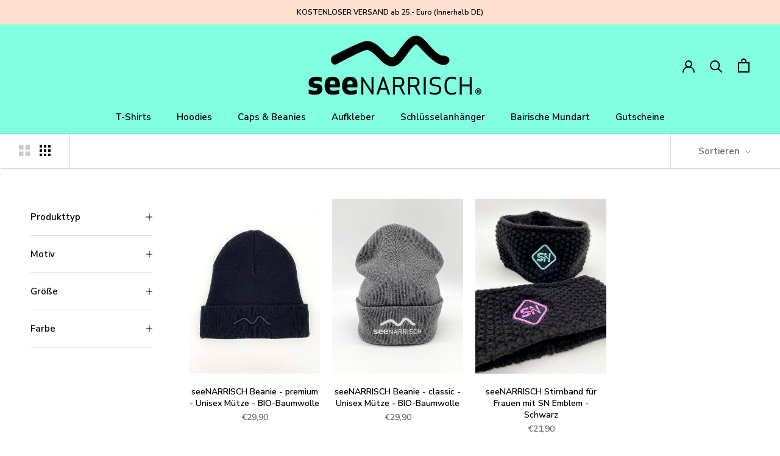

--- FILE ---
content_type: text/html; charset=utf-8
request_url: https://seenarrisch.de/collections/beanies-und-stirnbaender
body_size: 49100
content:
<!doctype html>
<html class="no-js" lang="de">
  <head>





    <meta name="google-site-verification" content="XlmWZDxNHEihzTrT7nVzytLSR_gwTMTBQwBd-zCBg-Q" />
    <meta charset="utf-8"> 
    <meta http-equiv="X-UA-Compatible" content="IE=edge,chrome=1">
    <meta name="viewport" content="width=device-width, initial-scale=1.0, height=device-height, minimum-scale=1.0, maximum-scale=1.0">
    <meta name="theme-color" content="">
    <title>
      seeNARRISCH – Beanies, Mützen &amp; Stirnbänder
    </title><meta name="description" content="Beanies in BIO-BAUMWOLLE sind zum Must-have geworden. Mützen für deinen Look. Stirnbänder &amp; Mützen mit aufgesticktem seeNARRISCH-Emblem halten schön warm."><link rel="canonical" href="https://seenarrisch.de/collections/beanies-und-stirnbaender"><link rel="shortcut icon" href="//seenarrisch.de/cdn/shop/files/Favicon_seenarrisch_596ae5b6-c82b-4132-b392-28582011438a_96x.png?v=1654011722" type="image/png"><meta property="og:type" content="website">
  <meta property="og:title" content="Beanies &amp; Stirnbänder">
  <meta property="og:image" content="http://seenarrisch.de/cdn/shop/collections/Beanie-Bio-Stick-seenarrisch-Schwarz-3D-02.jpg?v=1646673001">
  <meta property="og:image:secure_url" content="https://seenarrisch.de/cdn/shop/collections/Beanie-Bio-Stick-seenarrisch-Schwarz-3D-02.jpg?v=1646673001">
  <meta property="og:image:width" content="900">
  <meta property="og:image:height" content="1200"><meta property="og:description" content="Beanies in BIO-BAUMWOLLE sind zum Must-have geworden. Mützen für deinen Look. Stirnbänder &amp; Mützen mit aufgesticktem seeNARRISCH-Emblem halten schön warm."><meta property="og:url" content="https://seenarrisch.de/collections/beanies-und-stirnbaender">
<meta property="og:site_name" content="seeNARRISCH"><meta name="twitter:card" content="summary"><meta name="twitter:title" content="Beanies & Stirnbänder">
  <meta name="twitter:description" content="Beanies und Stirnbänder sind zum Must-have geworden.Alle tragen sie so, wie es ihnen gerade taugt. Für eine locker sitzende Passform kannst die Bordüre deines Beanies einmal zurückfalten, oder umgekehrt den Rand deines Beanies doppelt umkrempeln um eine enganliegende Mützenform zu erhalten. Dank des weichen Stricks sind Beanies dafür hervorragend geeignet, individuelle Looks zu kreieren und dabei stets en vogue auszusehen. Zum Schutz für die Ohren kannst du dein seeNARRISCH Stirnband aufsetzen. Durch den offenen Mützenersatz kannst du problemlos einen hohen Zopf tragen - super praktisch!Beanies und Strinbänder sind die sportlichen Mützen für die Straße.Das dezente seeNARRISCH Logo wird vorne auf den Rand aufgestickt.">
  <meta name="twitter:image" content="https://seenarrisch.de/cdn/shop/collections/Beanie-Bio-Stick-seenarrisch-Schwarz-3D-02_600x600_crop_center.jpg?v=1646673001">
    <style>
  @font-face {
  font-family: "Nunito Sans";
  font-weight: 600;
  font-style: normal;
  font-display: fallback;
  src: url("//seenarrisch.de/cdn/fonts/nunito_sans/nunitosans_n6.6e9464eba570101a53130c8130a9e17a8eb55c21.woff2") format("woff2"),
       url("//seenarrisch.de/cdn/fonts/nunito_sans/nunitosans_n6.25a0ac0c0a8a26038c7787054dd6058dfbc20fa8.woff") format("woff");
}

  @font-face {
  font-family: "Nunito Sans";
  font-weight: 400;
  font-style: normal;
  font-display: fallback;
  src: url("//seenarrisch.de/cdn/fonts/nunito_sans/nunitosans_n4.0276fe080df0ca4e6a22d9cb55aed3ed5ba6b1da.woff2") format("woff2"),
       url("//seenarrisch.de/cdn/fonts/nunito_sans/nunitosans_n4.b4964bee2f5e7fd9c3826447e73afe2baad607b7.woff") format("woff");
}


  @font-face {
  font-family: "Nunito Sans";
  font-weight: 700;
  font-style: normal;
  font-display: fallback;
  src: url("//seenarrisch.de/cdn/fonts/nunito_sans/nunitosans_n7.25d963ed46da26098ebeab731e90d8802d989fa5.woff2") format("woff2"),
       url("//seenarrisch.de/cdn/fonts/nunito_sans/nunitosans_n7.d32e3219b3d2ec82285d3027bd673efc61a996c8.woff") format("woff");
}

  @font-face {
  font-family: "Nunito Sans";
  font-weight: 400;
  font-style: italic;
  font-display: fallback;
  src: url("//seenarrisch.de/cdn/fonts/nunito_sans/nunitosans_i4.6e408730afac1484cf297c30b0e67c86d17fc586.woff2") format("woff2"),
       url("//seenarrisch.de/cdn/fonts/nunito_sans/nunitosans_i4.c9b6dcbfa43622b39a5990002775a8381942ae38.woff") format("woff");
}

  @font-face {
  font-family: "Nunito Sans";
  font-weight: 700;
  font-style: italic;
  font-display: fallback;
  src: url("//seenarrisch.de/cdn/fonts/nunito_sans/nunitosans_i7.8c1124729eec046a321e2424b2acf328c2c12139.woff2") format("woff2"),
       url("//seenarrisch.de/cdn/fonts/nunito_sans/nunitosans_i7.af4cda04357273e0996d21184432bcb14651a64d.woff") format("woff");
}


  :root {
    --heading-font-family : "Nunito Sans", sans-serif;
    --heading-font-weight : 600;
    --heading-font-style  : normal;

    --text-font-family : "Nunito Sans", sans-serif;
    --text-font-weight : 400;
    --text-font-style  : normal;

    --base-text-font-size   : 15px;
    --default-text-font-size: 14px;--background          : #ffffff;
    --background-rgb      : 255, 255, 255;
    --light-background    : #ffffff;
    --light-background-rgb: 255, 255, 255;
    --heading-color       : #000000;
    --text-color          : #000000;
    --text-color-rgb      : 0, 0, 0;
    --text-color-light    : #6a6a6a;
    --text-color-light-rgb: 106, 106, 106;
    --link-color          : #6a6a6a;
    --link-color-rgb      : 106, 106, 106;
    --border-color        : #d9d9d9;
    --border-color-rgb    : 217, 217, 217;

    --button-background    : #81ffe0;
    --button-background-rgb: 129, 255, 224;
    --button-text-color    : #1c1b1b;

    --header-background       : #81ffe0;
    --header-heading-color    : #000000;
    --header-light-text-color : #6a6a6a;
    --header-border-color     : #6ed9be;

    --footer-background    : #000000;
    --footer-text-color    : #ffffff;
    --footer-heading-color : #81ffe0;
    --footer-border-color  : #262626;

    --navigation-background      : #000000;
    --navigation-background-rgb  : 0, 0, 0;
    --navigation-text-color      : #ffffff;
    --navigation-text-color-light: rgba(255, 255, 255, 0.5);
    --navigation-border-color    : rgba(255, 255, 255, 0.25);

    --newsletter-popup-background     : #81ffe0;
    --newsletter-popup-text-color     : #000000;
    --newsletter-popup-text-color-rgb : 0, 0, 0;

    --secondary-elements-background       : #000000;
    --secondary-elements-background-rgb   : 0, 0, 0;
    --secondary-elements-text-color       : #ffffff;
    --secondary-elements-text-color-light : rgba(255, 255, 255, 0.5);
    --secondary-elements-border-color     : rgba(255, 255, 255, 0.25);

    --product-sale-price-color    : #f94c43;
    --product-sale-price-color-rgb: 249, 76, 67;
    --product-star-rating: #ffc408;

    /* Shopify related variables */
    --payment-terms-background-color: #ffffff;

    /* Products */

    --horizontal-spacing-four-products-per-row: 20px;
        --horizontal-spacing-two-products-per-row : 20px;

    --vertical-spacing-four-products-per-row: 40px;
        --vertical-spacing-two-products-per-row : 50px;

    /* Animation */
    --drawer-transition-timing: cubic-bezier(0.645, 0.045, 0.355, 1);
    --header-base-height: 80px; /* We set a default for browsers that do not support CSS variables */

    /* Cursors */
    --cursor-zoom-in-svg    : url(//seenarrisch.de/cdn/shop/t/9/assets/cursor-zoom-in.svg?v=100326362725928540331644692890);
    --cursor-zoom-in-2x-svg : url(//seenarrisch.de/cdn/shop/t/9/assets/cursor-zoom-in-2x.svg?v=71919207650934979201644692890);
  }
</style>

<script>
  // IE11 does not have support for CSS variables, so we have to polyfill them
  if (!(((window || {}).CSS || {}).supports && window.CSS.supports('(--a: 0)'))) {
    const script = document.createElement('script');
    script.type = 'text/javascript';
    script.src = 'https://cdn.jsdelivr.net/npm/css-vars-ponyfill@2';
    script.onload = function() {
      cssVars({});
    };

    document.getElementsByTagName('head')[0].appendChild(script);
  }
</script>
    <script>window.performance && window.performance.mark && window.performance.mark('shopify.content_for_header.start');</script><meta name="facebook-domain-verification" content="cwxxc4rl47pubwu4wnj56nt1chbh0a">
<meta name="google-site-verification" content="4JenpArOP_pkIEK2KK2-ybl0YWyuka8R4wOQjbFkKoY">
<meta id="shopify-digital-wallet" name="shopify-digital-wallet" content="/60199600279/digital_wallets/dialog">
<meta name="shopify-checkout-api-token" content="fe97188624498a0620cbfc7d8e8ed1ff">
<meta id="in-context-paypal-metadata" data-shop-id="60199600279" data-venmo-supported="false" data-environment="production" data-locale="de_DE" data-paypal-v4="true" data-currency="EUR">
<link rel="alternate" type="application/atom+xml" title="Feed" href="/collections/beanies-und-stirnbaender.atom" />
<link rel="alternate" type="application/json+oembed" href="https://seenarrisch.de/collections/beanies-und-stirnbaender.oembed">
<script async="async" src="/checkouts/internal/preloads.js?locale=de-DE"></script>
<script id="apple-pay-shop-capabilities" type="application/json">{"shopId":60199600279,"countryCode":"DE","currencyCode":"EUR","merchantCapabilities":["supports3DS"],"merchantId":"gid:\/\/shopify\/Shop\/60199600279","merchantName":"seeNARRISCH","requiredBillingContactFields":["postalAddress","email"],"requiredShippingContactFields":["postalAddress","email"],"shippingType":"shipping","supportedNetworks":["visa","maestro","masterCard"],"total":{"type":"pending","label":"seeNARRISCH","amount":"1.00"},"shopifyPaymentsEnabled":true,"supportsSubscriptions":true}</script>
<script id="shopify-features" type="application/json">{"accessToken":"fe97188624498a0620cbfc7d8e8ed1ff","betas":["rich-media-storefront-analytics"],"domain":"seenarrisch.de","predictiveSearch":true,"shopId":60199600279,"locale":"de"}</script>
<script>var Shopify = Shopify || {};
Shopify.shop = "seenarrisch.myshopify.com";
Shopify.locale = "de";
Shopify.currency = {"active":"EUR","rate":"1.0"};
Shopify.country = "DE";
Shopify.theme = {"name":"Prestige","id":128474480791,"schema_name":"Prestige","schema_version":"5.6.2","theme_store_id":855,"role":"main"};
Shopify.theme.handle = "null";
Shopify.theme.style = {"id":null,"handle":null};
Shopify.cdnHost = "seenarrisch.de/cdn";
Shopify.routes = Shopify.routes || {};
Shopify.routes.root = "/";</script>
<script type="module">!function(o){(o.Shopify=o.Shopify||{}).modules=!0}(window);</script>
<script>!function(o){function n(){var o=[];function n(){o.push(Array.prototype.slice.apply(arguments))}return n.q=o,n}var t=o.Shopify=o.Shopify||{};t.loadFeatures=n(),t.autoloadFeatures=n()}(window);</script>
<script id="shop-js-analytics" type="application/json">{"pageType":"collection"}</script>
<script defer="defer" async type="module" src="//seenarrisch.de/cdn/shopifycloud/shop-js/modules/v2/client.init-shop-cart-sync_XknANqpX.de.esm.js"></script>
<script defer="defer" async type="module" src="//seenarrisch.de/cdn/shopifycloud/shop-js/modules/v2/chunk.common_DvdeXi9P.esm.js"></script>
<script type="module">
  await import("//seenarrisch.de/cdn/shopifycloud/shop-js/modules/v2/client.init-shop-cart-sync_XknANqpX.de.esm.js");
await import("//seenarrisch.de/cdn/shopifycloud/shop-js/modules/v2/chunk.common_DvdeXi9P.esm.js");

  window.Shopify.SignInWithShop?.initShopCartSync?.({"fedCMEnabled":true,"windoidEnabled":true});

</script>
<script id="__st">var __st={"a":60199600279,"offset":3600,"reqid":"d24cdf6b-381a-441e-8d0b-856eb2a4c882-1768898082","pageurl":"seenarrisch.de\/collections\/beanies-und-stirnbaender","u":"29a32d9ba86a","p":"collection","rtyp":"collection","rid":281987907735};</script>
<script>window.ShopifyPaypalV4VisibilityTracking = true;</script>
<script id="captcha-bootstrap">!function(){'use strict';const t='contact',e='account',n='new_comment',o=[[t,t],['blogs',n],['comments',n],[t,'customer']],c=[[e,'customer_login'],[e,'guest_login'],[e,'recover_customer_password'],[e,'create_customer']],r=t=>t.map((([t,e])=>`form[action*='/${t}']:not([data-nocaptcha='true']) input[name='form_type'][value='${e}']`)).join(','),a=t=>()=>t?[...document.querySelectorAll(t)].map((t=>t.form)):[];function s(){const t=[...o],e=r(t);return a(e)}const i='password',u='form_key',d=['recaptcha-v3-token','g-recaptcha-response','h-captcha-response',i],f=()=>{try{return window.sessionStorage}catch{return}},m='__shopify_v',_=t=>t.elements[u];function p(t,e,n=!1){try{const o=window.sessionStorage,c=JSON.parse(o.getItem(e)),{data:r}=function(t){const{data:e,action:n}=t;return t[m]||n?{data:e,action:n}:{data:t,action:n}}(c);for(const[e,n]of Object.entries(r))t.elements[e]&&(t.elements[e].value=n);n&&o.removeItem(e)}catch(o){console.error('form repopulation failed',{error:o})}}const l='form_type',E='cptcha';function T(t){t.dataset[E]=!0}const w=window,h=w.document,L='Shopify',v='ce_forms',y='captcha';let A=!1;((t,e)=>{const n=(g='f06e6c50-85a8-45c8-87d0-21a2b65856fe',I='https://cdn.shopify.com/shopifycloud/storefront-forms-hcaptcha/ce_storefront_forms_captcha_hcaptcha.v1.5.2.iife.js',D={infoText:'Durch hCaptcha geschützt',privacyText:'Datenschutz',termsText:'Allgemeine Geschäftsbedingungen'},(t,e,n)=>{const o=w[L][v],c=o.bindForm;if(c)return c(t,g,e,D).then(n);var r;o.q.push([[t,g,e,D],n]),r=I,A||(h.body.append(Object.assign(h.createElement('script'),{id:'captcha-provider',async:!0,src:r})),A=!0)});var g,I,D;w[L]=w[L]||{},w[L][v]=w[L][v]||{},w[L][v].q=[],w[L][y]=w[L][y]||{},w[L][y].protect=function(t,e){n(t,void 0,e),T(t)},Object.freeze(w[L][y]),function(t,e,n,w,h,L){const[v,y,A,g]=function(t,e,n){const i=e?o:[],u=t?c:[],d=[...i,...u],f=r(d),m=r(i),_=r(d.filter((([t,e])=>n.includes(e))));return[a(f),a(m),a(_),s()]}(w,h,L),I=t=>{const e=t.target;return e instanceof HTMLFormElement?e:e&&e.form},D=t=>v().includes(t);t.addEventListener('submit',(t=>{const e=I(t);if(!e)return;const n=D(e)&&!e.dataset.hcaptchaBound&&!e.dataset.recaptchaBound,o=_(e),c=g().includes(e)&&(!o||!o.value);(n||c)&&t.preventDefault(),c&&!n&&(function(t){try{if(!f())return;!function(t){const e=f();if(!e)return;const n=_(t);if(!n)return;const o=n.value;o&&e.removeItem(o)}(t);const e=Array.from(Array(32),(()=>Math.random().toString(36)[2])).join('');!function(t,e){_(t)||t.append(Object.assign(document.createElement('input'),{type:'hidden',name:u})),t.elements[u].value=e}(t,e),function(t,e){const n=f();if(!n)return;const o=[...t.querySelectorAll(`input[type='${i}']`)].map((({name:t})=>t)),c=[...d,...o],r={};for(const[a,s]of new FormData(t).entries())c.includes(a)||(r[a]=s);n.setItem(e,JSON.stringify({[m]:1,action:t.action,data:r}))}(t,e)}catch(e){console.error('failed to persist form',e)}}(e),e.submit())}));const S=(t,e)=>{t&&!t.dataset[E]&&(n(t,e.some((e=>e===t))),T(t))};for(const o of['focusin','change'])t.addEventListener(o,(t=>{const e=I(t);D(e)&&S(e,y())}));const B=e.get('form_key'),M=e.get(l),P=B&&M;t.addEventListener('DOMContentLoaded',(()=>{const t=y();if(P)for(const e of t)e.elements[l].value===M&&p(e,B);[...new Set([...A(),...v().filter((t=>'true'===t.dataset.shopifyCaptcha))])].forEach((e=>S(e,t)))}))}(h,new URLSearchParams(w.location.search),n,t,e,['guest_login'])})(!0,!0)}();</script>
<script integrity="sha256-4kQ18oKyAcykRKYeNunJcIwy7WH5gtpwJnB7kiuLZ1E=" data-source-attribution="shopify.loadfeatures" defer="defer" src="//seenarrisch.de/cdn/shopifycloud/storefront/assets/storefront/load_feature-a0a9edcb.js" crossorigin="anonymous"></script>
<script data-source-attribution="shopify.dynamic_checkout.dynamic.init">var Shopify=Shopify||{};Shopify.PaymentButton=Shopify.PaymentButton||{isStorefrontPortableWallets:!0,init:function(){window.Shopify.PaymentButton.init=function(){};var t=document.createElement("script");t.src="https://seenarrisch.de/cdn/shopifycloud/portable-wallets/latest/portable-wallets.de.js",t.type="module",document.head.appendChild(t)}};
</script>
<script data-source-attribution="shopify.dynamic_checkout.buyer_consent">
  function portableWalletsHideBuyerConsent(e){var t=document.getElementById("shopify-buyer-consent"),n=document.getElementById("shopify-subscription-policy-button");t&&n&&(t.classList.add("hidden"),t.setAttribute("aria-hidden","true"),n.removeEventListener("click",e))}function portableWalletsShowBuyerConsent(e){var t=document.getElementById("shopify-buyer-consent"),n=document.getElementById("shopify-subscription-policy-button");t&&n&&(t.classList.remove("hidden"),t.removeAttribute("aria-hidden"),n.addEventListener("click",e))}window.Shopify?.PaymentButton&&(window.Shopify.PaymentButton.hideBuyerConsent=portableWalletsHideBuyerConsent,window.Shopify.PaymentButton.showBuyerConsent=portableWalletsShowBuyerConsent);
</script>
<script data-source-attribution="shopify.dynamic_checkout.cart.bootstrap">document.addEventListener("DOMContentLoaded",(function(){function t(){return document.querySelector("shopify-accelerated-checkout-cart, shopify-accelerated-checkout")}if(t())Shopify.PaymentButton.init();else{new MutationObserver((function(e,n){t()&&(Shopify.PaymentButton.init(),n.disconnect())})).observe(document.body,{childList:!0,subtree:!0})}}));
</script>
<link id="shopify-accelerated-checkout-styles" rel="stylesheet" media="screen" href="https://seenarrisch.de/cdn/shopifycloud/portable-wallets/latest/accelerated-checkout-backwards-compat.css" crossorigin="anonymous">
<style id="shopify-accelerated-checkout-cart">
        #shopify-buyer-consent {
  margin-top: 1em;
  display: inline-block;
  width: 100%;
}

#shopify-buyer-consent.hidden {
  display: none;
}

#shopify-subscription-policy-button {
  background: none;
  border: none;
  padding: 0;
  text-decoration: underline;
  font-size: inherit;
  cursor: pointer;
}

#shopify-subscription-policy-button::before {
  box-shadow: none;
}

      </style>

<script>window.performance && window.performance.mark && window.performance.mark('shopify.content_for_header.end');</script>
    <link rel="stylesheet" href="//seenarrisch.de/cdn/shop/t/9/assets/theme.css?v=120430874637544309831645193727">
    <script>// This allows to expose several variables to the global scope, to be used in scripts
      window.theme = {
        pageType: "collection",
        moneyFormat: "€{{amount_with_comma_separator}}",
        moneyWithCurrencyFormat: "€{{amount_with_comma_separator}} EUR",
        currencyCodeEnabled: false,
        productImageSize: "natural",
        searchMode: "product,article",
        showPageTransition: true,
        showElementStaggering: true,
        showImageZooming: true
      };
      window.routes = {
        rootUrl: "\/",
        rootUrlWithoutSlash: '',
        cartUrl: "\/cart",
        cartAddUrl: "\/cart\/add",
        cartChangeUrl: "\/cart\/change",
        searchUrl: "\/search",
        productRecommendationsUrl: "\/recommendations\/products"
      };
      window.languages = {
        cartAddNote: "Bestellnotiz hinzufügen",
        cartEditNote: "Bestellnotiz bearbeiten",
        productImageLoadingError: "Dieses Bild konnte nicht geladen werden. Bitte versuche die Seite neu zu laden.",
        productFormAddToCart: "In den Warenkorb",
        productFormUnavailable: "Nicht verfügbar",
        productFormSoldOut: "Ausverkauft",
        shippingEstimatorOneResult: "1 Option verfügbar:",
        shippingEstimatorMoreResults: "{{count}} Optionen verfügbar:",
        shippingEstimatorNoResults: "Es konnte kein Versand gefunden werden"
      };
      window.lazySizesConfig = {
        loadHidden: false,
        hFac: 0.5,
        expFactor: 2,
        ricTimeout: 150,
        lazyClass: 'Image--lazyLoad',
        loadingClass: 'Image--lazyLoading',
        loadedClass: 'Image--lazyLoaded'
      };
      document.documentElement.className = document.documentElement.className.replace('no-js', 'js');
      document.documentElement.style.setProperty('--window-height', window.innerHeight + 'px');
      // We do a quick detection of some features (we could use Modernizr but for so little...)
      (function() {
        document.documentElement.className += ((window.CSS && window.CSS.supports('(position: sticky) or (position: -webkit-sticky)')) ? ' supports-sticky' : ' no-supports-sticky');
        document.documentElement.className += (window.matchMedia('(-moz-touch-enabled: 1), (hover: none)')).matches ? ' no-supports-hover' : ' supports-hover';
      }());
      
    </script>
    <script src="//seenarrisch.de/cdn/shop/t/9/assets/lazysizes.min.js?v=174358363404432586981644330021" async></script><script src="//seenarrisch.de/cdn/shop/t/9/assets/libs.min.js?v=26178543184394469741644330021" defer></script>
    <script src="//seenarrisch.de/cdn/shop/t/9/assets/theme.js?v=116291210821653663351644330023" defer></script>
    <script src="//seenarrisch.de/cdn/shop/t/9/assets/custom.js?v=183944157590872491501644330020" defer></script>
    <script>
      (function () {
        window.onpageshow = function() {
          if (window.theme.showPageTransition) {
            var pageTransition = document.querySelector('.PageTransition');
            if (pageTransition) {
              pageTransition.style.visibility = 'visible';
              pageTransition.style.opacity = '0';
            }
          }
          // When the page is loaded from the cache, we have to reload the cart content
          document.documentElement.dispatchEvent(new CustomEvent('cart:refresh', {
            bubbles: true
          }));
        };
      })();
    </script>
    


  <script type="application/ld+json">
  {
    "@context": "http://schema.org",
    "@type": "BreadcrumbList",
  "itemListElement": [{
      "@type": "ListItem",
      "position": 1,
      "name": "Home",
      "item": "https://seenarrisch.de"
    },{
          "@type": "ListItem",
          "position": 2,
          "name": "Beanies \u0026 Stirnbänder",
          "item": "https://seenarrisch.de/collections/beanies-und-stirnbaender"
        }]
  }
  </script>

    <!-- "snippets/judgeme_core.liquid" was not rendered, the associated app was uninstalled -->
<!-- BEGIN app block: shopify://apps/complianz-gdpr-cookie-consent/blocks/bc-block/e49729f0-d37d-4e24-ac65-e0e2f472ac27 -->

    
    
    
<link id='complianz-css' rel="stylesheet" href=https://cdn.shopify.com/extensions/019a2fb2-ee57-75e6-ac86-acfd14822c1d/gdpr-legal-cookie-74/assets/complainz.css media="print" onload="this.media='all'">
    <style>
        #Compliance-iframe.Compliance-iframe-branded > div.purposes-header,
        #Compliance-iframe.Compliance-iframe-branded > div.cmplc-cmp-header,
        #purposes-container > div.purposes-header,
        #Compliance-cs-banner .Compliance-cs-brand {
            background-color: #FFFFFF !important;
            color: #0A0A0A!important;
        }
        #Compliance-iframe.Compliance-iframe-branded .purposes-header .cmplc-btn-cp ,
        #Compliance-iframe.Compliance-iframe-branded .purposes-header .cmplc-btn-cp:hover,
        #Compliance-iframe.Compliance-iframe-branded .purposes-header .cmplc-btn-back:hover  {
            background-color: #ffffff !important;
            opacity: 1 !important;
        }
        #Compliance-cs-banner .cmplc-toggle .cmplc-toggle-label {
            color: #FFFFFF!important;
        }
        #Compliance-iframe.Compliance-iframe-branded .purposes-header .cmplc-btn-cp:hover,
        #Compliance-iframe.Compliance-iframe-branded .purposes-header .cmplc-btn-back:hover {
            background-color: #0A0A0A!important;
            color: #FFFFFF!important;
        }
        #Compliance-cs-banner #Compliance-cs-title {
            font-size: 14px !important;
        }
        #Compliance-cs-banner .Compliance-cs-content,
        #Compliance-cs-title,
        .cmplc-toggle-checkbox.granular-control-checkbox span {
            background-color: #FFFFFF !important;
            color: #0A0A0A !important;
            font-size: 14px !important;
        }
        #Compliance-cs-banner .Compliance-cs-close-btn {
            font-size: 14px !important;
            background-color: #FFFFFF !important;
        }
        #Compliance-cs-banner .Compliance-cs-opt-group {
            color: #FFFFFF !important;
        }
        #Compliance-cs-banner .Compliance-cs-opt-group button,
        .Compliance-alert button.Compliance-button-cancel {
            background-color: #007BBC!important;
            color: #FFFFFF!important;
        }
        #Compliance-cs-banner .Compliance-cs-opt-group button.Compliance-cs-accept-btn,
        #Compliance-cs-banner .Compliance-cs-opt-group button.Compliance-cs-btn-primary,
        .Compliance-alert button.Compliance-button-confirm {
            background-color: #007BBC !important;
            color: #FFFFFF !important;
        }
        #Compliance-cs-banner .Compliance-cs-opt-group button.Compliance-cs-reject-btn {
            background-color: #007BBC!important;
            color: #FFFFFF!important;
        }

        #Compliance-cs-banner .Compliance-banner-content button {
            cursor: pointer !important;
            color: currentColor !important;
            text-decoration: underline !important;
            border: none !important;
            background-color: transparent !important;
            font-size: 100% !important;
            padding: 0 !important;
        }

        #Compliance-cs-banner .Compliance-cs-opt-group button {
            border-radius: 4px !important;
            padding-block: 10px !important;
        }
        @media (min-width: 640px) {
            #Compliance-cs-banner.Compliance-cs-default-floating:not(.Compliance-cs-top):not(.Compliance-cs-center) .Compliance-cs-container, #Compliance-cs-banner.Compliance-cs-default-floating:not(.Compliance-cs-bottom):not(.Compliance-cs-center) .Compliance-cs-container, #Compliance-cs-banner.Compliance-cs-default-floating.Compliance-cs-center:not(.Compliance-cs-top):not(.Compliance-cs-bottom) .Compliance-cs-container {
                width: 560px !important;
            }
            #Compliance-cs-banner.Compliance-cs-default-floating:not(.Compliance-cs-top):not(.Compliance-cs-center) .Compliance-cs-opt-group, #Compliance-cs-banner.Compliance-cs-default-floating:not(.Compliance-cs-bottom):not(.Compliance-cs-center) .Compliance-cs-opt-group, #Compliance-cs-banner.Compliance-cs-default-floating.Compliance-cs-center:not(.Compliance-cs-top):not(.Compliance-cs-bottom) .Compliance-cs-opt-group {
                flex-direction: row !important;
            }
            #Compliance-cs-banner .Compliance-cs-opt-group button:not(:last-of-type),
            #Compliance-cs-banner .Compliance-cs-opt-group button {
                margin-right: 4px !important;
            }
            #Compliance-cs-banner .Compliance-cs-container .Compliance-cs-brand {
                position: absolute !important;
                inset-block-start: 6px;
            }
        }
        #Compliance-cs-banner.Compliance-cs-default-floating:not(.Compliance-cs-top):not(.Compliance-cs-center) .Compliance-cs-opt-group > div, #Compliance-cs-banner.Compliance-cs-default-floating:not(.Compliance-cs-bottom):not(.Compliance-cs-center) .Compliance-cs-opt-group > div, #Compliance-cs-banner.Compliance-cs-default-floating.Compliance-cs-center:not(.Compliance-cs-top):not(.Compliance-cs-bottom) .Compliance-cs-opt-group > div {
            flex-direction: row-reverse;
            width: 100% !important;
        }

        .Compliance-cs-brand-badge-outer, .Compliance-cs-brand-badge, #Compliance-cs-banner.Compliance-cs-default-floating.Compliance-cs-bottom .Compliance-cs-brand-badge-outer,
        #Compliance-cs-banner.Compliance-cs-default.Compliance-cs-bottom .Compliance-cs-brand-badge-outer,
        #Compliance-cs-banner.Compliance-cs-default:not(.Compliance-cs-left) .Compliance-cs-brand-badge-outer,
        #Compliance-cs-banner.Compliance-cs-default-floating:not(.Compliance-cs-left) .Compliance-cs-brand-badge-outer {
            display: none !important
        }

        #Compliance-cs-banner:not(.Compliance-cs-top):not(.Compliance-cs-bottom) .Compliance-cs-container.Compliance-cs-themed {
            flex-direction: row !important;
        }

        #Compliance-cs-banner #Compliance-cs-title,
        #Compliance-cs-banner #Compliance-cs-custom-title {
            justify-self: center !important;
            font-size: 14px !important;
            font-family: -apple-system,sans-serif !important;
            margin-inline: auto !important;
            width: 55% !important;
            text-align: center;
            font-weight: 600;
            visibility: unset;
        }

        @media (max-width: 640px) {
            #Compliance-cs-banner #Compliance-cs-title,
            #Compliance-cs-banner #Compliance-cs-custom-title {
                display: block;
            }
        }

        #Compliance-cs-banner .Compliance-cs-brand img {
            max-width: 110px !important;
            min-height: 32px !important;
        }
        #Compliance-cs-banner .Compliance-cs-container .Compliance-cs-brand {
            background: none !important;
            padding: 0px !important;
            margin-block-start:10px !important;
            margin-inline-start:16px !important;
        }

        #Compliance-cs-banner .Compliance-cs-opt-group button {
            padding-inline: 4px !important;
        }

    </style>
    
    
    
    

    <script type="text/javascript">
        function loadScript(src) {
            return new Promise((resolve, reject) => {
                const s = document.createElement("script");
                s.src = src;
                s.charset = "UTF-8";
                s.onload = resolve;
                s.onerror = reject;
                document.head.appendChild(s);
            });
        }

        function filterGoogleConsentModeURLs(domainsArray) {
            const googleConsentModeComplianzURls = [
                // 197, # Google Tag Manager:
                {"domain":"s.www.googletagmanager.com", "path":""},
                {"domain":"www.tagmanager.google.com", "path":""},
                {"domain":"www.googletagmanager.com", "path":""},
                {"domain":"googletagmanager.com", "path":""},
                {"domain":"tagassistant.google.com", "path":""},
                {"domain":"tagmanager.google.com", "path":""},

                // 2110, # Google Analytics 4:
                {"domain":"www.analytics.google.com", "path":""},
                {"domain":"www.google-analytics.com", "path":""},
                {"domain":"ssl.google-analytics.com", "path":""},
                {"domain":"google-analytics.com", "path":""},
                {"domain":"analytics.google.com", "path":""},
                {"domain":"region1.google-analytics.com", "path":""},
                {"domain":"region1.analytics.google.com", "path":""},
                {"domain":"*.google-analytics.com", "path":""},
                {"domain":"www.googletagmanager.com", "path":"/gtag/js?id=G"},
                {"domain":"googletagmanager.com", "path":"/gtag/js?id=UA"},
                {"domain":"www.googletagmanager.com", "path":"/gtag/js?id=UA"},
                {"domain":"googletagmanager.com", "path":"/gtag/js?id=G"},

                // 177, # Google Ads conversion tracking:
                {"domain":"googlesyndication.com", "path":""},
                {"domain":"media.admob.com", "path":""},
                {"domain":"gmodules.com", "path":""},
                {"domain":"ad.ytsa.net", "path":""},
                {"domain":"dartmotif.net", "path":""},
                {"domain":"dmtry.com", "path":""},
                {"domain":"go.channelintelligence.com", "path":""},
                {"domain":"googleusercontent.com", "path":""},
                {"domain":"googlevideo.com", "path":""},
                {"domain":"gvt1.com", "path":""},
                {"domain":"links.channelintelligence.com", "path":""},
                {"domain":"obrasilinteirojoga.com.br", "path":""},
                {"domain":"pcdn.tcgmsrv.net", "path":""},
                {"domain":"rdr.tag.channelintelligence.com", "path":""},
                {"domain":"static.googleadsserving.cn", "path":""},
                {"domain":"studioapi.doubleclick.com", "path":""},
                {"domain":"teracent.net", "path":""},
                {"domain":"ttwbs.channelintelligence.com", "path":""},
                {"domain":"wtb.channelintelligence.com", "path":""},
                {"domain":"youknowbest.com", "path":""},
                {"domain":"doubleclick.net", "path":""},
                {"domain":"redirector.gvt1.com", "path":""},

                //116, # Google Ads Remarketing
                {"domain":"googlesyndication.com", "path":""},
                {"domain":"media.admob.com", "path":""},
                {"domain":"gmodules.com", "path":""},
                {"domain":"ad.ytsa.net", "path":""},
                {"domain":"dartmotif.net", "path":""},
                {"domain":"dmtry.com", "path":""},
                {"domain":"go.channelintelligence.com", "path":""},
                {"domain":"googleusercontent.com", "path":""},
                {"domain":"googlevideo.com", "path":""},
                {"domain":"gvt1.com", "path":""},
                {"domain":"links.channelintelligence.com", "path":""},
                {"domain":"obrasilinteirojoga.com.br", "path":""},
                {"domain":"pcdn.tcgmsrv.net", "path":""},
                {"domain":"rdr.tag.channelintelligence.com", "path":""},
                {"domain":"static.googleadsserving.cn", "path":""},
                {"domain":"studioapi.doubleclick.com", "path":""},
                {"domain":"teracent.net", "path":""},
                {"domain":"ttwbs.channelintelligence.com", "path":""},
                {"domain":"wtb.channelintelligence.com", "path":""},
                {"domain":"youknowbest.com", "path":""},
                {"domain":"doubleclick.net", "path":""},
                {"domain":"redirector.gvt1.com", "path":""}
            ];

            if (!Array.isArray(domainsArray)) { 
                return [];
            }

            const blockedPairs = new Map();
            for (const rule of googleConsentModeComplianzURls) {
                if (!blockedPairs.has(rule.domain)) {
                    blockedPairs.set(rule.domain, new Set());
                }
                blockedPairs.get(rule.domain).add(rule.path);
            }

            return domainsArray.filter(item => {
                const paths = blockedPairs.get(item.d);
                return !(paths && paths.has(item.p));
            });
        }

        function setupAutoblockingByDomain() {
            // autoblocking by domain
            const autoblockByDomainArray = [];
            const prefixID = '10000' // to not get mixed with real metis ids
            let cmpBlockerDomains = []
            let cmpCmplcVendorsPurposes = {}
            let counter = 1
            for (const object of autoblockByDomainArray) {
                cmpBlockerDomains.push({
                    d: object.d,
                    p: object.path,
                    v: prefixID + counter,
                });
                counter++;
            }
            
            counter = 1
            for (const object of autoblockByDomainArray) {
                cmpCmplcVendorsPurposes[prefixID + counter] = object?.p ?? '1';
                counter++;
            }

            Object.defineProperty(window, "cmp_cmplc_vendors_purposes", {
                get() {
                    return cmpCmplcVendorsPurposes;
                },
                set(value) {
                    cmpCmplcVendorsPurposes = { ...cmpCmplcVendorsPurposes, ...value };
                }
            });
            const basicGmc = true;


            Object.defineProperty(window, "cmp_importblockerdomains", {
                get() {
                    if (basicGmc) {
                        return filterGoogleConsentModeURLs(cmpBlockerDomains);
                    }
                    return cmpBlockerDomains;
                },
                set(value) {
                    cmpBlockerDomains = [ ...cmpBlockerDomains, ...value ];
                }
            });
        }

        function enforceRejectionRecovery() {
            const base = (window._cmplc = window._cmplc || {});
            const featuresHolder = {};

            function lockFlagOn(holder) {
                const desc = Object.getOwnPropertyDescriptor(holder, 'rejection_recovery');
                if (!desc) {
                    Object.defineProperty(holder, 'rejection_recovery', {
                        get() { return true; },
                        set(_) { /* ignore */ },
                        enumerable: true,
                        configurable: false
                    });
                }
                return holder;
            }

            Object.defineProperty(base, 'csFeatures', {
                configurable: false,
                enumerable: true,
                get() {
                    return featuresHolder;
                },
                set(obj) {
                    if (obj && typeof obj === 'object') {
                        Object.keys(obj).forEach(k => {
                            if (k !== 'rejection_recovery') {
                                featuresHolder[k] = obj[k];
                            }
                        });
                    }
                    // we lock it, it won't try to redefine
                    lockFlagOn(featuresHolder);
                }
            });

            // Ensure an object is exposed even if read early
            if (!('csFeatures' in base)) {
                base.csFeatures = {};
            } else {
                // If someone already set it synchronously, merge and lock now.
                base.csFeatures = base.csFeatures;
            }
        }

        function splitDomains(joinedString) {
            if (!joinedString) {
                return []; // empty string -> empty array
            }
            return joinedString.split(";");
        }

        function setupWhitelist() {
            // Whitelist by domain:
            const whitelistString = "";
            const whitelist_array = [...splitDomains(whitelistString)];
            if (Array.isArray(window?.cmp_block_ignoredomains)) {
                window.cmp_block_ignoredomains = [...whitelist_array, ...window.cmp_block_ignoredomains];
            }
        }

        async function initCompliance() {
            const currentCsConfiguration = {"siteId":4388051,"cookiePolicyIds":{"en":45535658},"banner":{"acceptButtonDisplay":true,"rejectButtonDisplay":true,"customizeButtonDisplay":true,"position":"float-center","backgroundOverlay":false,"fontSize":"14px","content":"","acceptButtonCaption":"","rejectButtonCaption":"","customizeButtonCaption":"","backgroundColor":"#FFFFFF","textColor":"#0A0A0A","acceptButtonColor":"#007BBC","acceptButtonCaptionColor":"#FFFFFF","rejectButtonColor":"#007BBC","rejectButtonCaptionColor":"#FFFFFF","customizeButtonColor":"#007BBC","customizeButtonCaptionColor":"#FFFFFF","logo":"data:image\/png;base64,iVBORw0KGgoAAAANSUhEUgAAAfQAAACiCAYAAAC3dj\/UAAAAAXNSR0IArs4c6QAAAERlWElmTU0AKgAAAAgAAYdpAAQAAAABAAAAGgAAAAAAA6ABAAMAAAABAAEAAKACAAQAAAABAAAB9KADAAQAAAABAAAAogAAAAALYSdOAABAAElEQVR4Ae29B7gkRdm\/\/SHgknOGDcQlSs7ggpLEgCKIigFERER4BQOCokQRRVReBOFTxPSiqCggOUsUQVhyWtiFXZYgaVly8H\/feBqbps+Z6Zme7p6zz3NdN9NdXV3h11X1VFX3WWb6\/8JCgVAgFJjxFJhpiCr\/e4hrcSkUaKwCQzXqxhY6ChYKhAKhQAEFknFuMe4ZO8Cy\/C4Bc8Oc8Bo8DY\/CXXAz3Ab\/Ai2c\/H90iP+GAqFAKBAKhAKVKvA2cpsF1oFvwiXwCOiY22UycX8PH4MFwDTDQoFQIBQIBUKBUKACBWYmj4VhD7gCXoR2HfhQ8e4lnW\/DGDCPsFAgFAgFQoFQIBTogQKJI\/86aU+AoZxzN9emkPaBECt2RAgLBUKBUCAUCAXKUsD34yPgM+C7726cdZF7byKv7WBWSN7RcxgWCoQCoUAoEAqEAkUV8B35WnAOFHHGZcV9hXyPh0Uh3q8jQlgoEAqEAqFAKFBEgWRV\/gVu8iv0shx0p+n8kzJsCk4wwkKBUCAUCAVCgVCgDQVcCS8Cv4BOHXAv7nuS8uwGb4ewUCAUCAVCgVAgFBhCAT98WwWugl445W7T9G\/ZjwT\/rj3eqyNCWCgQCoQCoUAokFXA7Wy3tf3zsW4db6\/v\/zVlXAjCqSNCWCgQCoQCoUAokCigM98SpkKvnXFZ6fuh3pIQTh0RwkKBUCAUCAVCAZ351lD0X3kryzF3k87llHtpiC\/gESEsFAgFQoFQYMZVQGe+FfSjM08mAldT\/mUgnDoihIUCoUAo0KkCbnf6IZX\/+IdfH4vHOgrDYzsUERpqPh\/fmU+BxDn2669OfVkIp44IYb1TIAa03mkbKVevgAOmzjpx3HNx7D\/6sSDMBzqE52AaPANPDPz6D4TIywO\/xgurTwGf45pwGixTXzFKzfkaUvs4TIJoX6VKG4klCoRDT5SI335VIHHgs1EBnfeq4P9hS4ewHPi1sY493dZ13jr2p8AV4H1wK9wCd4KO\/gXwf+zhnyKFVaeAz2ks6MxXqy7bSnLy\/\/i2C0yGcOqIEBYKhAKhgE5cJ+3\/VWsT2B\/OhYfBgbJTXuVeV1CnwxdhdfB\/wuFkIT0h4DSsRwqMJN0roNNn2PT7\/krdnHiGhQKhQCgwwyrgO1X\/wQ6d+DvhEPDd5HTo1SD+GGn\/CT4BS4GTiHgPigg9Ml+NOJnq1fNsSrq\/pY7z90jDSDYUCAVCgUYq4Kp4dnDbfB3wf415OTwLVQ\/O48nzAFgB5oZYsSNCiaamJ0DVz7Wu\/I6nrvOUqF8kFQqEAqFAIxXwS3Q\/YvPL4F3BVdvjUNfgm873XspxECwP7hiEda+Akzb\/H+NpnWeE40Opc7Sh7ttPpBAKhAINU8AVr4Ob7xe3hB\/C3dDUgd2P5\/aBJWAEhHWmgJM3X2n4EWJTn3WvyuVfVewNTmjCQoFQIBToewUc0H2f6JfNe8L54BfovRpEy07XVwAfAD+ei\/friFDA1GscPAJlP5d+Sc9vQD4G\/qllWCgQCoQCfamAqxJX4w7oR0OTV+OtnIPv9I8D36\/7RXxYewo4ibsZWuk73K8\/igZbgH+9ERYKhAKhQF8o4IrMD4FGgasS340\/DcNlwL6JuuwIrtbDhlbADx3\/CnU+e\/9M0d0g\/1\/m08At8LrKcw95rwOxy4MIYZ0pEF\/qdqZb3FVMAbfVdeRLwtawAwzXwUsHcRz8BB6CVyDszQr453+Hwr5vDq7szH8syInkFBgPE8D2uSEsD\/NDHWPjdeTr9wR+eOnEIiwUCAVCgcYo4PbzYjAOjoH7oK4VUNX5XkhdN4I5IOy\/CviueDd4Cap+JubnhOt2OACWgbT5Cmh\/uB\/qWq2fTd5OfMNCgVAgFKhdgeRrdf\/Fr+3hVGjKn5xV7UB0DK64XPGF\/Wc7eVOEqOsjOP+p3z+C\/wLgULY5F6+Bur68P4W8\/Ud2wkKBUCAUqEUB3\/35t+PLwe7gCrWuAbFqxz1Ufn4wdwgsDnVs45JtY2wMJfkHDKVXr645qfw+uLXejtmOzwJX9L0q01Dpfo987U9hoUAoEApUpoD\/JOtC4KrH7crrYaiBaka99it08f2ses2IpnP6JdTx\/P9Fvt+Eol+R+7ro9zAdqi63W\/5fg7khLBQIBUKBniowK6n7znEDOBL6+c\/OqhqsL0InPwac0f7meAR1\/jL4VXlVWif5uDL\/FriD1Im59e1krA6n7u7OZyG+w0CEsFAgFChfAT9086OdLeF4mAzJ4Bm\/rbXwq2q1m1EGaR2p9X0Cqm4fvjM\/HIquzLnlTeafIf4f6GCrroMTkh0h\/n0DRAgLBUKBchTQAY2G7eDX4EBT9eA2XPKbiHYO0jPCduoy1PMGqPrZPUOePwZ3B8qwRUjkNHgeqq7LFPLcFma0nR2qHBYKhAJlKuDfDDso+w\/B\/BkcKKse0IZjfo+ho9upw\/nDJ+t2ClT9\/PyQzXzLnjD5YeMZUMfHnv7J57shnDoihIUCoUAxBfwaeAX4DJwHdQxiVTuCqvPzXyfbD3xPO9xMx7M3vAJV6urft58Jrqh7YaNJ9Hyo4+\/o7yDfzWBWCAsFQoFQoKUCrqpWhD3hMvBr2yoH5BktL7dwD4JeOSCSrtz887xx8DBU+Tz96O5KWA56aWNJ\/G9QR9+4mXw3hnDqiBAWCoQCb1XAAXgBWA32hWugji+Sqxz8m5SXq73vgH81MBxsFJXQsVat8W3kuV5FAq5BPtdBHf3kRvLdBMKpI0JYKBAK\/EcBHbnbvWvC\/lDHx0tVD\/pNzc+t6aNgCehn8731sVC1zlPI0w82qzRXyq6YX4Oq66tT3xTCqSNCWCgwIyvwNirvFu\/acBA4KFU9IFWZn6soHWYdq6ki9bR8\/wtLQj\/aLBT6k+BrhCL17jbu4+S3N9RhW5HpXdBtHTq5\/ybyfSeEU0eEsFBgRlMgceTrU\/HD4FboZCBp+j06xqfhgYE6Xs3vZXAVOAjeDVPhOWhaXVzt\/QSWgn6ztSjwBKhSU5+h\/+OfOp3a9uR\/f8X1TjQeT77jaq4\/2YeFAqFAVQr4z436fnZDOBzuhGRAGC6\/OsKn4F7w\/e3xsDtsBKPBHYmR8A54H3wNfgsOiP7PQlzBN0WLxKlb3n4x29dZUKWGPrO\/wAJQt32SAjiBrLL+SV5OUjeHsv7mnqTCQoFQoGkK6Mj921m35Y6E4ejIXaFNAj\/kOxY+AmPA7wNamf\/61rrwDbgcHgKdaTJQ1vlrOU6Aflip+48OHQxVa\/dP8lwZmmL+ZcgUqKPd3EK+74HZISwUCAWGkQI6cj+uGgf+H6aq3gbt9YD2KnXyf7jhIHYq7AErQDtOnGi5tjShrtr\/Dk9Cr+vQTvo6yKa\/U\/c1jh+jVa3ZZPJ8LzTJ1OLLUPWf6yVtyVdJbv\/[base64]\/OXfUkg2Vdv+4WHAlNceq+q90fnGxUqcmV5Dcamm7uHLlL9gRUqU+S1zPkeyj0g1YUMywUmHEVSBz5ZkigI3d7OOnI\/f6r4\/L96FVwOGwMb4e6zIHZ1Y5\/4le188o+S1enarII1Gm2v\/dD1StQX7e8u86KF8x7XuL\/GOra5bEvnQgrg6\/jwkKBUKBBCsxEWZKt9e9zPJwc+YvUxx2Gc2E\/cBBqkm1LYS4Dv6rPOtoqz58n\/2\/BolCXvYOMb4Iq661T\/FJdFe4i3\/m496dg+avUK53XWeS9KcwBYaFAKFCzAq6IdOTj4CgYTo78Werjn9P9EXaDkdBUW52CnQZ1Ds4O1Dr1g2ExqNqWIsM\/Qdph9PrYleYvoF8d0kKU\/QSos93cSP4fhzongmQfFgrMuAq4InfQHgffhTug14NnVen7odst8EvYCRz0+sF0aL5XfwSq0iovn+fJ\/xCo0qm72nRC6fcNeWXqVdi15Lcs9LMtSOHd\/rbd90qnVunaZm0zK0FswSNCWChQhQKJI3ebzA+hhpMjf5L6+KHb8fA+mAf6zXw36sD4ALQaRHt5Xad+KDjJ6LXNTgafh+nQyzpl0\/Z7ivfCcLBFqcTPoc6Vut+BuBu2FTjJCAsFQoEeKZA48neSvn\/24go2O8D167kfUF0Hx8C7QAfRz+afJn0JJkCdz0Sn\/gNYBnpls5DwdqBzrbKuTh6+AfaL4WLuqJwATmyr1DKb113kfwCsDv3eF6lCWCjQHAUcsJJ35K7Ib4VsB+zX80epy9XwHfCL9VlhuJjblr73vwPqfD6uun4Gq0DZzs\/0nGBWPbl8lTxdSbrNP9zMlfH\/whNQZ7vxrybOgU\/BihCOHRHCQoFuFFiCmzcH35EPJ0c+lfpcAQfDujBc39np8HaCm6HOwdm8\/VhtQ3g7lGVrk5DPseq6qaerx+FqOnX\/pO0xqFrbbH7uFpwKu4DPe1Eosw2RXFgVCgzXQbYK7brNw3fH64Gz4\/+BD8Ei0M\/mQPEw\/BMcIFyF\/B6mgNeGq91GxR6CseCWatmrZJJsy1YilistX288Ai9AN7YGN7uz4iuSKk0ndxBcWGWmFef1PPn9Hfxyf3mYC+qy2ch4VXBhsTIsCU44ROeesADH88Ls4GsYzd2hsIYoUNfA05Dq11aMkeT8QdgV1qytFOVlrLPWod0BF4HbeLfAjGbbUOFDwB2JOvvW\/eTvl\/hnwL1Q1N7GDbbLQ2Hbojd3Gf9F7j8ODgS3hIe7ObHfD3aDpRpUWV8HuMv2ODgx1HE\/C8+AK3rDve5k3bhO5J1I+vzCQoEZRoFlqekxMA10hP3Ma5T\/QbgAvgyuEGd02wIBXHmpTZ3P1sH35\/BOKPIeegTxx8H5UEf5zdfXUDOSuUr\/KtwHdWjeSZ62b8ewe8BndjR8AtYBV\/JhocCwV8CB6kRwtttJJ2rKPXZmHbkdeV8IR44IKdOpXwvqVPczu4EyuAJ0xT0nDGVurX4UnJDUUe67ydcPJ2dE8531nuAuVx3al5Gnq3ZfkxwA64MTlbBQYFgq4Huqb8FLUEbnqSMNHdQDcB7oyFeEsHwF3k3wNdAEp+5q\/Sz4PGwAviOdHXwPqiPRketID4dJUEfbctvW8s3INjOVd5V7IzSh3XTaDhzjLoXdwLYWFgoMOwX8sKgJX7R20kkTR34udfADvrHD7un0pkI+86uhKYOzW6SXww9gD9gJPgXfgaugrp0jHcDxECs6RMDeD1fCy9BJf23KPY53R8EYCAsFho0CDlR\/gaZ0tCLlcEV+NuwD4cgRoaDp1HWWTXHqybOfTpkeBlfGSVhdvxdThjEQ9l8FNuXwr\/Ac1PVcysj3Rcp\/LCwMYaHAsFBgQ2rhAFpGB6kqjcmU1631cOSI0KVtzv069aqeXT\/l43vzcV3qO1xvX42K\/QqaMOnqpk09Tx18RecrhbBQoO8VOIIadNMhqrxXR+6fnX0JVoawchRwpX4dVPksm56XW7Ju\/YcNroB\/4vp9eBCa\/jyHKt9Eyh\/f3CBCWH8rMAvF\/xsM1dibcO0hyph8tR6OvDdtbhuS\/UcftIUq2qOrNt\/l+3Fe2NAK+GeH\/lno7VDFs+lVHgcNXc24Ggo0X4H5KWKTZ9dTKd8F4IDhFt9MENY7Bd5L0jdArwbNfkj3Vep\/OiwBYe0pMCvRPg79\/LHctZR\/RHvVjVihQDMVGEOxnoGmDbSPUKYLwX\/QYg0IR44IFdn7yed6aFqbqKo811B3\/y4+rLgCm3HLn+BpqOp5lZWP3wIsBWGhQN8qMJaSu71YVqfoNh3fW14M\/uMPa8PbIKx6BWZUp34XUm9bvdzDKkfHlB\/CJOh2PKjyfv8Mz8VDWCjQtwqMoeRNWKE\/TjkuBd9jrQ++2w+rV4H3kf2M9KHcFOr7WYhJZPftzn9edW9wp8dXGFU65k7zspz+07BhoUDfKuA79MnQaSfo9j635vwo7xDYBPyXwcKao4CrVd+LNu3v1Lttd9n7nVB+A2aDsHIUcFLuTs+Z4D8alNW8aef+6e5yEBYK9K0CdroroOrO5a6Af\/t8JIyD+JoYERpq76Jcfs9Q17\/U1uu2aVv0f97h19ph5SuwGkkeA\/dBr59lN+nfQ\/nmhrBQoK8V8O9Iu+kIRe71X5ZyG9cBdAuYE8Kar4D\/+NCfoUnfWxRpd4PFtT2eCItBWO8UcAt+D3A37kUY7HnUGf4byhUf3yJCWH8r4Aqs1wP1C+RxA\/wY3MadB8L6S4FVKe7P4Umoc+AtK2\/b\/CkwGsJ6r8DbyGIzOBn8XqGs51hGOo5PH4awUKDvFdC5XglldIxsGn45ejOcANuBM\/Ww\/lVgNEX3f5bSb18wZ9ulK\/NfwvIQVq0CI8luX7gGXoLss6nj3J2DGJsQIWx4KPApquH\/xrKszuQXo3eCK7odYREIGx4K+CHlF+FGKKu9VJmO78x\/BuHMEaEmm5V8twbHh\/uhyuefzetR8o\/VOSKEDR8FHKR\/B9nG3sn5BNLxfdTOsCSEDT8FHJA\/COdCr1\/XdNIGB7vnX5TX1z5jIKx+BUZShN3hTHgYBntuvQp\/ijwPh\/goFxHChpcCa1Edt8E67Tz+E7J\/gF1haQgb\/gr4d7vHQZP\/+eCkPU+knIfA4hDWHAVmoiirw5fBCWJVjt3J3Q8gPohEhLDhqYDbYJdBkT9RsgP+BT4PYyFsxlLAAXEvuBya8k40ceLJ7\/WUzfYZf5qGCA01\/[base64]\/hGnAwd2UWFgr4zcQ28AGw7dhu6rI7yNh3s6fC+LoKEfl2pcAS3L0qrDbwuyy\/o2AhmBPaMb\/xmAK3gQuQS8AxyxV\/WIUKhEOvUOycrNR\/[base64]\/3TAS3UHXgknyUx2FYKBAKNE2BcOhNeyJRnlCgHAXcjved6GjwOw2P3Y6fH9xOTbZPdeJ+t+FK\/Blw+1RnLpPgQYjtVEQICwWarkA49KY\/oShfKFCOAjpw34OKDt0PnFzR69D9iEmH\/[base64]\/zsMGuKJMeXOHgNXh7gxYFzfmq3OSjB28Fy+6tZTsssz8O\/oYlmG1HzEWDZZwHNclsHdbb8YeUpMBdJzZtK7hmOp6XO4zAUyFPA\/mlf9Tc9ziRjov30VWiCWT7HRceVZExxLHkFmj4mUsRmWiJkE0un81sKloVlYAlYEOaDOSFx6hy+bjYCHbqNVhwAn4bH4CGYBA8OnPfSedpIl4axYLkXA8s9N9h4LbeWOHQH6ydgKtwHdw38PsdvHaYzUfMVwHpY\/gVgHrATJm1GvUWd0+W\/k\/P74QUo22wPm4DPz4nGdDgXejVILU\/aa0O6vTzL+fng8+uVfYGE35VK\/[base64]\/Yh2iDuhhvhWpgEZT1Uy7o5WG6doZ3NDm25LbMdLF1mH7RldiC0Q1lGJyAONHa0a+CigWN+em52tM3A8tvhsuW3raTLb9mtQ6JzuvxOSnRCll+NyzLLeHAqMfO2DZyVCivzcEMSOzCT4L84vxzMuxem7ruAg19iy3FwAuiAemGzkegBYF\/r1NJtWaepTvfDbfB3uB267WtbkcbnoBuzv\/nsLOMzoHOzvepopYyB1\/HpK7AEpO10TsyjW1uFBNTC9rk06Bjnhtnh7WD+9gstGWfU3nHmRUjGw8c5vhuugytgAiTjKIel2CKksg1sDjrXZDzPK6t5J+3IZ+TY7TNy7H4YbEv\/AMfGh8C6tTLz3ScTyWd+MXTbHjPJvj6pOiQbyPmtUEa7ykm6uUEOWg4qCq1D8yH6cH1oZWEjcYZqI74ENoBubXkS+Cb8DSaCnaXb8j43kNal\/DowLAW9Mp2kjdBO8gCYd7fld4Z9H5wPdqaFoQzbkUSyZbPcvdJn75z8HiTMCWav7D0k7KCbrqftdvteZUi61sdBLp1nt8eW2UHMduAzOhrWg27scG7utlzp+x3Q7a86h\/HwO\/g4OAnvxnSqjmHpvDz+WTeJcq+r2q+CzncyZNtJNr9W546vOswJcBnY9sqyWUjINuskRi3UuVV5hrqejN13kM7Z4KSmHTuQSNl07yHMSWzZtjEJZvNS4zXLzqjJ6fngd4ZLYCrYybKi9OLcfHaCTs1y2\/ktt7NHH1zZ5bSMDrRnwruhTBtBYrvBlfAolF1203sFnCScBjb2bm0HEsiW8yXCjgF3D8q2L5JgNr+JhPXSoZ+Uk6dl+C3MBL0w6+Nzyta1zHMn0q6u9gLbXid2GDeVWaZsWq4I74YTYQXo1HTod0E2fZ9tp7YWN\/4BHoJejDWmuT+UYQuQyKGg8+120pHV0POXYVtoxw4gUjaNOwnrhUPfKCcvdV0DKjGdUp02B5m7Av0kLA0zQ1WmA+g0v7m4dz\/odbkt4xKwEIyG78Kp0K3Z4ey8O4Lpmk8vTH1HwsKwDDggnwFl2qwk5nO4GJy597O5PbnlIBXYjPAlYfIg15se7KuEdcA6yhHwEjTJHOSXB1fCo+DLcDvUbTrzH8G60MoROSnR4enEErOPeN9Q\/dzJovG6teTZbkdC9vuhzAn\/c5CUNSmDZR1q8qrfqtt3UYTmWZ2iOEv\/BuwGi9YkTdKQimTvJOQQ2BmqKrcz\/nfAofAquOLt1BxYvwvbg++zqjA7qIOS+TqInwtlmhOeb8KN4AqmX+2dFHypQQpvW3sX\/GqQ670I1pm50mzHnLzZN3yXq0OUvJW4jvLz8AgcD93a0yRwGbgSasdsi3OCbcbJ8nyQNeug1kfCZ+BxqMvU0X6zEahx1tz5sN3fDJPA8+mQNt9XWyfr7KTQSYvY1tJpdjIeksQbZh6Hw07gcZ79i8C\/g2V+ACyvY5oOXGxD84ITg9EwFpYDy562bsuaTmvYHNfp0HdFxd2h1SyuSWK\/jcLsB7vAAlC12bAPhvvB7cui5gzcSZQdbp6iN3cZ3866IhwBk0BnUaatTWI+m69CP3Z29dkeBuuTDrxe\/w2067yI2pWdzd0\/bzMFy2\/Zxba1LDhB2Q6cRKbNwforcAXckr7QwfFU7tm\/wH3qaBmdbOjcbDeWcTVIm5PoLeGzcFT6QoXHauprH3W03GlzK9st+D\/[base64]\/S5z27ZsjMmPevjaimdl8cHQCfmxHdOGAP2MQfwbNq242NBR9CuHUbEbDo3Edbp4K7T1jmsD6dCNm3PHadGQREz3bsgm95JRRIh7liYkpPONMK+DMtAJ\/2I217fftdZmoYThoPho9CpbcaNUyFbZ88nwe4wBtSmqOngFwQXBPbv78MG0I7ZhrNlupMwJwxlmxOObF62cycjw9bswMeDFc1WvupzB5t2zVni9VB1GfPyc2a7CxSx5Yh8B+SlV3WYA5KTo6LWyqFbj6th8aIJDxJ\/b8Kz2kwkrBcOfRfSdbKTzS99\/irXvwBl22AO\/cASMnJFuCP4zNN18dhJRJFnlefQx5NGNytLbn\/duS3L7xWQLaPPZA8oYmU59K+TaXac9Pw7sECRArWI6wRsYdBpdmI+43Mgq53nD8L20MkChNveYjp328xcb7mSH3AAwdlyDVuH7oOs2pwROpgXmZlXXca8\/D5D4DvyLtQQZgdyYHeG3Y6p9V6wfDuRK4hj57b8na4uhiri2lzcD8poXy8NlVGJ1+yHDnozZ9J0RZ4249l3unVg6TR7ffwcGTjYn5eTkZNkV8d1m07SlfgPwS3gtPlMtoEy2lM63VbHPuO8fO8m\/CfwRKsECly3\/u5uPV7gnnRUV83j0gEDxz77b8K58MxAWLc\/Ph93Any9EJZRoI6B4d2UYZFMOYqe2gB9oC+Cx5qzYmdvbqWUXS+3Q3cdSJ+fwvYod1wJt4DHNko\/xnFyszGsBkXNycXmcEYbN44lzscg6zDauPX1KFP471VwG1h+NZ8floNNwfSL2kbc4GD+t6I3tohvO9gFLoLzoRt7oZubC9ybtIP0Lbbt42B\/mD11YT2OV4RbU2FNP3yWAv4JdoC0Y7Q9bgB\/gSbYJRRiEtiu07Y6J06en04H9vjYFfPKOXk4MXooJ7yuIPvb7jBHTgF+Q9jp8HzOtQjqgQKz9CDNVkluRgRXGp2YDuUCuB0eAZ2625CajtyBz+1Dt6MWh1Gw7MCvk4j0YMJp27YdMUe3HfvNEf\/M6UlwD0wDB2odopMP3zPacT8C+0BepyA411zdOkC249B3Ip71L2puVf0OfgYTISk\/h2+UX50\/DnuCnbtds66uSrt16D5\/21P62S7E+bdgPDwMnZr1r8K2IRMnSGmbyMnJ8GFIT\/jm5nxbuBX6yW6ksM+BbT5tK6ZPaj7WYatr1qEvSpj9x+tVmf3KcSxr1xBQVbvM5p13btt0UZK1yQT8EMpamWfTj\/McBap26A74K+eUo52g3xDJBjIVbCQvQeLMOXx9UHdgd9avs5wNdPAOIA7wY8HGtz6sBL6DMW4rs8w63HbiZtP6LQE6Fhu35c3akwRMGcDB7mAoMtl5J\/GtW3ZrlqA3TAeg40w7vDcutjg4ketHgeX3XWLWniDA8j8I7jp8BYrYFkT2OUwvclMm7qOc\/x0+mAlfh\/N9Yf9MeNNObasfguzzuZgwtb0QbLeJGc+6HgtV7SAkeXfzaxt9CrIOXWdpm38N6jYd5cScQjiOOPF2Ul6VmV92zFEj+1qT7L0Uxj6ctT8QUKVe2fxnyPMizqMMgeYlkcU6SOhO7tEx3gg6dB1A4tB16qJDcfWrY3Qm\/QhMBFf1V8KpcCTsAp+AH8FD0MpWIMKarSLlXL+ZsIPhPshz5gS\/bg4iOqUT4LrXQ9r\/zxJEXbVF9NW53skq6BruOwImQp4zJ\/h1c5CZCuqp1kVsWSJLN+azd9JxeyYRJ2KfAScNTTafzbqZAlqns0Bt\/bVtp81nmnby6WtNPX6eguWt1nQGszSo0E46suYkao5sYI\/Pbb9Zsz10M\/nNptftuZPRrXMSeZaw\/wPbcViFClTt0F0tZmfo7VT3WiJNhE63mmxYDiYPgQO\/76F0Av+AVrYxEYqW2XL+FCa0Sjx13RWMs9oi5kC4VosbNuN63uAw1G3q9WOYPFSkzDW1PSMT1urUXZQ1WkVqcd02fAccBlnHtxBhB8Mi0FR7HwXTqaXNdmOb126Au14\/+u9\/dC4f+O9pXxw5KcybGM5MeHZ3os4K5ZXR8lRdRvtg1mzrI7KBNZ6PJO9VcvK\/hTAJq1iBqh26Mzo7cCfWqTPPy8uV\/MOQt2LIxt+IgKKd2bTPhKJlvoZ7BhtQuJRrQ63ULPeGuXcNHeiuwgVDR3nLVet69VtCWwcMVf7Wd\/\/n2dim\/gq\/[base64]\/[base64]\/vyAmPoAoUKGsgbbeoznLtHEXNwWtH+B38Ag6Cz4ED2jjwPY6OazDHxqWOzDTn7eBOV6qdmOV3a7KIWb7sO9jk\/iU56ESTIu\/Ok7z8dRU2SzqgjeMFiJN1am3clhvlVUL\/AqfmXG3a1rvP7H055byAsKcz4faZ8zJhnr4HOmmfOUn1PGhTcshr27f2POf2M7C\/ZHdMvHsKPOJBhebkPu+Zu6N1FCxaYVnystJ3jMy5oE5Va5VTjBkzqOjg261K00nAGXleQ2iVttvHq8Jy4ErQVZi4onXV7yDoLFpnOgFuA2eKnnf6\/kuH3olGT3JfJ+bgPKLgjTpsHWmeOUBl38\/mxcuGPZ4NaPNc5zxzm3GTaHNwIM7syzDb2BGwEdhWEnNS6CTwQrgM6jYnGCtmCvEq52dAdsXq+ZnwRUi3x6U53xjOgSabW+2fzCmg\/fKqnPC6gnYm4wVzMr+OMB1s1fZbMtwd0jtLs3K+A4wCJ66XwkSw7VRpjlN5OwVTCS+rL\/eqPvanXjzPl3tV4HbTTQ8O7d7TTTwb3XhYv8NEnBUmDiCbhGknzv0Fjp+DJ+BWuBwcyB+AIpbXYNu5fysizddOxEyclTgv+kx0VGqSZ53O4t9LYmlnmJd2NsxOsk42sI1zJySd7CIMlfQELh4OP4O0ng6Mh8EHodNJC7eWYh8iFZ9d2u7l5B\/pgNTxDRzfByukwhzct4cmO3QH\/oMgb+V7N+E3QhNsGwrhhCm7a2m7zptkVVFm9TkavpvJbC7ON4WV4VG4awDb\/UR4GBz7noZeOC6SfX3MydsdMm81a7I5Xo6DMh2wdV6t7kqnB7uqynIRGX2uB5m5MhQHkLkH0h\/J71jYEr4AdsyTYTK0Y\/[base64]\/C5J6Zj+TxcCH9LAiv+3YT8Rmfy1CmdCYMNMoZ73YlpegK3JOebw2lQtrljtE2BRB3Q3LJW71VhDXCy4eCftesJOAUGq282\/mDn9jXL2G46jgm2bwf1FcFJxyiw3Nl26KT2SNA51mVPkrHteCLsC05A0mZ9ZhsgCVcLJzpOyCRx8jr6+0HtL4Kr4TnoxHzWef6j2wlaJ2Upeo+TodFFb+qH+HkPpNfldgb3Yziu1xll0rfhzw+u0H4KX4VWg6AdpZ8tbyDt5\/oULfsEbjgUfgZpJ+jWu5M6d1IcMKu27ckw2\/fuI8yBdii7jov3wthUJOtlen+Adp1a6vYhD013iyFjvPmifczyONhnnUw65hROvgKPpgM7PNbBuYpt13TaltFBPSljum2k0zmak\/OgbF3TebRz\/C8i\/Ryugo+A7XY5GMySOibPIj0OqNc6sDPcDL+B00GnX8R81tkJkPe\/XCSRiFuuAtlBpdzU81Nz5vhr2BR2yo\/S01Dr7Iz8e9BqEHVgaro52KhpntXxfPPKMVTYq1yUXpjp6ui2go9lMvA7ji\/BtzPhvT71uwbLkzV3DKZlAzPnbrtfAGmHbpTNYSl40JMSrRc7TW777gfXQBmOUsds3cs0V7LHgA690xVsmeUxLduG2\/9O6E6GdWFjWBOWBncY2jH1mneARfhdG94L9oMJENbHCtQ14Ns4XSE7g9yhJv106jbiD4Nba3n2bF5gw8KcETsA5VnRWXdeGr0OU\/vB9C8jb5\/hIbARjE4l6Nb7F0BHemUqvNeHOt\/FMpk48TgDWjk4r\/8V9gJXSIktxMGW4EDfVLPP+13DsXAH9PKZk3zHdi13\/ggugDp2b4YquO3EHc6nYCKcA+4yLAGOZzr2MQPHtjEnjwvAHJBn9gHjbA\/[base64]\/qrLwPvS6zMTwCP4bzYCfYDpwpVmU2PgfCSwfJcPog4U0KVsekY2fL1Q87DE6aBit\/tj5558nglXctCdOBnAbbwEeSQH51sOvD\/[base64]\/PTPLfw\/kDQztZmobbqcdq9G3YQMYBYn57PeGC+GaJHDg10GyTNuaxBbMJGgef4F2HJK3Gs\/4e0B6pT8f59vC\/0JZdioJ6YzbtU8T8buZyItwrgPp1YRpEml\/NJPnUKeLcvECsFxp25WTX0I\/OvR0PdLHruTF\/mW9ngR3H1zN3wg\/gLRTty\/sDj8HF1tDmRMpnbrtLm0LpU8aftxun2t4Nf5bvHYGwv\/G7t2Rg9pToHN\/AM6GEeCMZwwsPfA7kl87pIPiPDA3ZLePCCpko4ntrH1Kzl06tU7MjnJmJzcWvGcm4r8CeZMRk3rY\/3Rg3+aeKzu4r+gtlt\/BxkGnUzMNacfuIZKO5SRw9ZKY7ekoeC88kwTyO9hEKRWl7UPz+zCk8\/Vmy3StBwXM+PfB8ql71MD0jwf7UxmmEyjShnQEu8LYVOZOOpx8\/BruT4WXdWhddVLt1tm4lvMASNvKnHwafpQOHIbH9rfH4WRYH3aGtI3iZByclg7MOdaZO0HIrkodn23j3fRpbg\/rRIGmOPSk7P\/[base64]\/hJcBH9PhZd1uC0J5U04FyH8Ax1kYnmzNgcB20FdDt0JkA5xD1gFErOffgp0IE7Q67YHKYBlsR2kbWlOdofD04HD+Hg8dXPyku4HVjfrpA3Lms\/6ftgsc8Gx0vTCoWeE6fB0De5bD0aDvspF7o1wHUyHN5kdrR\/NxuSWjtvNruafgvPgT9CJ5Q2OpmO6kzpI0FVSE8zOOqWDgozt4J5+uuVeCnso2I7S5kTsKCg6AUqnkXfsxHl7cBKaNfvgiA7I67umr0MvuqPELaWZq\/Qf56Smtk6YmmCOHSfBA5nCOGB+HkZlwofr6dNULO+VipNM22Qry5uced9qrW6M6y0VWJMYv4Hz4Xvg7qG7XN+C38O58FF4k+UNCm+K0EcnbgG5Wi\/[base64]\/uFBrpUV7ISnzpWkk51vgB0mbe7W7AeuMrKvetLxihzbQfMmeE8T\/gQ82QHe5\/1ZU9MPZQMrPp9Gfsfk5Dk3YV8FB\/267TUK8AuYlCmIY+KuMDYTPlxPs7tURerpq53Hc254N2F57T0nagRlFNBRO9FcCo4GtTwS\/gR\/Ba99Ej4O02Fv+BrUYnYSC\/EonAd2bp3HPNCtmYYzFxtoEXTm68BgNooLDp5F0jTuI1C2U5yZNJ0s7AOXwLrQyt5BhBegaPkf4J5tWiVe8LrOcjXwuV8O1qWI7UDkbD18LTKySCKpuA7ee0A2TQf7c+EjOdcmEjYvtGs62Bsgm8dEwnx+6tEpa3PvPZBN+1bC5oR2zfr4vLPpHNhuAjnxnFz\/IyfNZwl7Z078doIOy0lvPGGdLg6cWDh5y9bb5+\/A2an5zO+CbLondZpgj+5zPMl7RncQ3mqxYJHsPxdCtp4vE\/YuaIK5gMyW707C2qlf0fK7u5fNy7a0RpsJjSDepeA9OnH75VfgW\/[base64]\/0Ok7P2e\/187N1cQ54Cc8jXVob+Hstp3\/TbBPrk4PAmOl\/IcPAMTYGOw3f8Q1Pv1CWg3HYE0OjIz18xb3JpxFbkyOGC7YrYzPQw2tqmgYzHMgdHrI0BntyS4ytMxuCLopD73ct9jMJjp2H4FOtUiZoewjJ+GncBB4zaYCI\/AU+DD0xzcLP\/c4ACzCDipWQIWAzWybjpn47bb2Yj6eh6\/4XcTTwqYedjhPwdu8dwFztwnguX3efgsNMuWlH9hji2\/z0YWhdnBshtPNB1lE+wFCmGn3xAsd2KWdyPQ2XZjH+Rm08ranwkoQ4MzSWcfSLcJNXYSdSnUaU6UroUNMoXYgvOt4ZxMeB2nji3HgROjtNkXvwI7pwOH2fGq1Cfd5pPq2c+TcToJG+z3bC4cAjqgtDlergfXpQPjeEgF3sdV++5p4Piq\/3C8l4\/Ac\/AdWAc+D1fBr2EvsD8Zv1IbS24WysYyFDpRnYUO\/EV4HrzPWYp4bJjXjDdUWq2uHcX9rUxndRO0Smuo65YzqYt1mA7OtsTjbL109g74Q6WpE2rHFiLSBBgqrVbXyi6\/[base64]\/VQPyR\/OrY9Q0u7GznPwTzOBc0F3v2dcfTlbtdfZBGT8zKOStxZWPnUHxXeRZePDbMa8br1F7kxj+2cbMOtx3HP1RSljOpi3VwsHeiIB5n6+XDK+v5uAqxIXRjdZa\/m3K3c6+d7hdwVjuRC8RxZbpCTvyLCHsqJ7yTICeE5+XcOJqwTXPCqw5y4Lk6J1Mdpau4JpiD5rE5BXGM+TqU1Q9zsqgtyLb50ZzcHSsuywkfLMi+8xNw8ZW1dxHwjWxgnOcqoM9zYqk9\/J+f1\/+r89Zv7A0Hg8\/Mhd7poDnp\/Bc4Ps89HBsq9WrbziPmP9uMrYBlD\/htZt11NBvFKXBF1ykN3wReoGr7g52jLNuBhPL6mNvkPpMyzHT+Ag6saTPfHdMBNR2rq5NhB6G0OWFVbyeydZsangqu0rO2NQFbZgMrOHdXbVSP8lmOdF2dz5OT\/hmETckJHyroWi7+LieCz\/hr8JWca90EuaBzITSczDboKltL72oYro77gjouCk6gfgma\/TyJ\/[base64]\/QZ2m8S370wx0uB4\/sjSSDHM5y5FXRTwVrfR\/zPwBMF72tK9JspyB7gNwhhb1XAVe7P4Ny3XiocMo47Rufc5XZ72e3HbfcLc\/JajLB35YRXHfQyGf4A8nYRHKB9h98E+yOFuDGnIJsQpiOs0hy4deIfhpPhGvgD7AM6eydq7YzfbsWOgo+DO0O\/Bx1G3r3fIfx26MScUH4JfNZZG0HAZ+FScFdGx2y5hjLrr7PaCGwj54A7jEfAOjALDDezflq6rand22EC\/BTGg5rsAprjzPzg2D51OIpCvVraYcQ4EbIDTKsb\/02Ey2BnOAXc\/ugns77OzncDG0dTBlKK0hh7gZI4gKwPC3RRqh2510Epa38mwHZUtrntvgek8\/[base64]\/BNtFpebM7EXw4dfBU+S7FyhQN2bjcpZ4HdRRjyRPH3onZscYB7dAklYdv6sVLPwOOeX1mdr5yzQ7iCuhPE0mEu6gM5Q5CD0M2fsnE9bNJGGoPOfh4n05eT5B2FJD3cg16\/MAZMvr4FKmbUZiDkzZfCYRpvNpZTqD7L0Oet3253S+s3FybU4+Dpa7QDvmiuouyJb1pHZuHojzgZz70+npeC3TK6Cm8tIAybnXjGPc9L3Z41O4bvspw3wW+0KrcT5d9k7K\/f42C+sEI1tfJxI+57JtIxLM5qX2a7SZkePONwfSuI3fVcG2JF7THLtdtc8HJ4M6XgNzQe62i+G9MmcYD\/Uq8SHSVeRzYEv4KdjQuzEf0g2wNThjehyqNHW8BDrV0kZwBWwBx4BbtlWa+fk8XFk00WwvJ8L5HRbu3dyX56AuI1wH2wubRqLn5STsSu09OeF1BNnm8jQdSfiedRQoJ88XCDs6J9xJ\/NegLMeXk8Wbgl5809lbTxzgLZMDvE5UXAVLcu414yTOgMM3mePWl2F3sP2UYY6tx4KT73uGSDBd9qLlNlnvH27muGPbOxVWggvgizAKdOo+VxcE28CZ8CmYCJ+F6VC52bCWhF3hzzAVsjOaMs+fJP0\/ggOaYgzWsLnUsdlpFP97cB+UWf50Wm6xXQQOKmtCWfWx\/KvD\/8JkSOdZ5vHDpH0u7APq1Un5d+S+bJmc3CwNvbBVSNQ2lM7zQc7nHSIz25idLX1PcvzhIe4r45LtPMkr\/Wu7GWoAtD5Tcu79BmFl28Yk6IosXT6PndyNhqHsCC5m77uVMNtSmTaCxK6GbF6vEebqs5U5+N4L2ft\/1urG1HVXkK5Cfw22uWxa3ZzryE+CVcH+3wuzvS0B3wX7fjflTd\/7AGn9BEy7HTuQSOn7PXaiob5lm207m5fnjtdFbE4iq5uTy1fgWbgTbOtq+TLYFi+AFeENv1Z2RyDtIc3KOXCcAr+ChWEt2GDgdwV+F4VOZ8HTuNfG\/0+4HC6DiWDlzbsX5mpXsb8OR8EmsBVYJx2NK6QiZlndRvbB3Q03wvUwHgxLNxhOuzbLfzP8DxwG42BLWB9Gw1DOi8tvMcv\/BFjWu8Dy\/wNuAScl3ZT\/hYE0+HnDbNxDOas3InZwcDv3fBu+kbo3qUMq6E2Hi3M2FoyXNh2WbbKXdjWJ3wTZwW4ZwkbBRMgzn8kjkB4PHCR6Meu3jKdCMvng8HXzGX4KYlR+jgAAAhlJREFUbIOD2TNcUEfLm5jnZZur48Ph55BtWx8n7BR4EgYzy+fznzsVQT2fTp23OrSt\/[base64]\/yb1cXC0DqNhJNgBbcjZTmjHtaP\/CxxU7QQ6QxthUg8OK6tLUv63k2dS\/lEc+1ws\/xyQtuc5cQJieX0OSfmtjw08sTKehW1gviTBgV\/TNW8nJr0w9fDZJeaM2boNVh91s91mr6uFbbXXZn8ZkcnEOph3uj2lo3jdMmcduv1rejpiScc+x\/khq5Ha+iwHs7m5IOn7HNB8HmWbmtjm\/U2b59m2nb7usXHsKw7AiRnmQF3EqSf3+psux5yc2yYd5O2bHvv80s\/9Oc7tj1Pg\/gGS9pfWj0uVWFL+JcltLCwLHqf7s+VKxkLHwAfAcd3jxIEXLftc3OsCMX2fbUYt0mGcdm0+b59D1mzTtu1OTN2cVKqT\/dM+qc\/Q3lL+ROT\/XG7uf4cq51sq1dxqvKlTpovZL3UY7Dn0S\/nTmsdxKDCcFMjrm\/3QL7Pl7ocyN7bd\/D\/5llYzD8kF8QAAAABJRU5ErkJggg==","brandTextColor":"#0A0A0A","brandBackgroundColor":"#FFFFFF","applyStyles":"false"},"whitelabel":true};
            const preview_config = {"format_and_position":{"has_background_overlay":false,"position":"float-center"},"text":{"fontsize":"14px","content":{"main":"","accept":"","reject":"","learnMore":""}},"theme":{"setting_type":2,"standard":{"subtype":"light"},"color":{"selected_color":"Mint","selected_color_style":"neutral"},"custom":{"main":{"background":"#FFFFFF","text":"#0A0A0A"},"acceptButton":{"background":"#007BBC","text":"#FFFFFF"},"rejectButton":{"background":"#007BBC","text":"#FFFFFF"},"learnMoreButton":{"background":"#007BBC","text":"#FFFFFF"}},"logo":{"type":3,"add_from_url":{"url":"","brand_header_color":"#FFFFFF","brand_text_color":"#0A0A0A"},"upload":{"src":"data:image\/png;base64,iVBORw0KGgoAAAANSUhEUgAAAfQAAACiCAYAAAC3dj\/UAAAAAXNSR0IArs4c6QAAAERlWElmTU0AKgAAAAgAAYdpAAQAAAABAAAAGgAAAAAAA6ABAAMAAAABAAEAAKACAAQAAAABAAAB9KADAAQAAAABAAAAogAAAAALYSdOAABAAElEQVR4Ae29B7gkRdm\/\/SHgknOGDcQlSs7ggpLEgCKIigFERER4BQOCokQRRVReBOFTxPSiqCggOUsUQVhyWtiFXZYgaVly8H\/feBqbps+Z6Zme7p6zz3NdN9NdXV3h11X1VFX3WWb6\/8JCgVAgFJjxFJhpiCr\/e4hrcSkUaKwCQzXqxhY6ChYKhAKhQAEFknFuMe4ZO8Cy\/C4Bc8Oc8Bo8DY\/CXXAz3Ab\/Ai2c\/H90iP+GAqFAKBAKhAKVKvA2cpsF1oFvwiXwCOiY22UycX8PH4MFwDTDQoFQIBQIBUKBUKACBWYmj4VhD7gCXoR2HfhQ8e4lnW\/DGDCPsFAgFAgFQoFQIBTogQKJI\/86aU+AoZxzN9emkPaBECt2RAgLBUKBUCAUCAXKUsD34yPgM+C7726cdZF7byKv7WBWSN7RcxgWCoQCoUAoEAqEAkUV8B35WnAOFHHGZcV9hXyPh0Uh3q8jQlgoEAqEAqFAKFBEgWRV\/gVu8iv0shx0p+n8kzJsCk4wwkKBUCAUCAVCgVCgDQVcCS8Cv4BOHXAv7nuS8uwGb4ewUCAUCAVCgVAgFBhCAT98WwWugl445W7T9G\/ZjwT\/rj3eqyNCWCgQCoQCoUAokFXA7Wy3tf3zsW4db6\/v\/zVlXAjCqSNCWCgQCoQCoUAokCigM98SpkKvnXFZ6fuh3pIQTh0RwkKBUCAUCAVCAZ351lD0X3kryzF3k87llHtpiC\/gESEsFAgFQoFQYMZVQGe+FfSjM08mAldT\/mUgnDoihIUCoUAo0KkCbnf6IZX\/+IdfH4vHOgrDYzsUERpqPh\/fmU+BxDn2669OfVkIp44IYb1TIAa03mkbKVevgAOmzjpx3HNx7D\/6sSDMBzqE52AaPANPDPz6D4TIywO\/xgurTwGf45pwGixTXzFKzfkaUvs4TIJoX6VKG4klCoRDT5SI335VIHHgs1EBnfeq4P9hS4ewHPi1sY493dZ13jr2p8AV4H1wK9wCd4KO\/gXwf+zhnyKFVaeAz2ks6MxXqy7bSnLy\/\/i2C0yGcOqIEBYKhAKhgE5cJ+3\/VWsT2B\/OhYfBgbJTXuVeV1CnwxdhdfB\/wuFkIT0h4DSsRwqMJN0roNNn2PT7\/krdnHiGhQKhQCgwwyrgO1X\/wQ6d+DvhEPDd5HTo1SD+GGn\/CT4BS4GTiHgPigg9Ml+NOJnq1fNsSrq\/pY7z90jDSDYUCAVCgUYq4Kp4dnDbfB3wf415OTwLVQ\/O48nzAFgB5oZYsSNCiaamJ0DVz7Wu\/I6nrvOUqF8kFQqEAqFAIxXwS3Q\/YvPL4F3BVdvjUNfgm873XspxECwP7hiEda+Akzb\/H+NpnWeE40Opc7Sh7ttPpBAKhAINU8AVr4Ob7xe3hB\/C3dDUgd2P5\/aBJWAEhHWmgJM3X2n4EWJTn3WvyuVfVewNTmjCQoFQIBToewUc0H2f6JfNe8L54BfovRpEy07XVwAfAD+ei\/friFDA1GscPAJlP5d+Sc9vQD4G\/qllWCgQCoQCfamAqxJX4w7oR0OTV+OtnIPv9I8D36\/7RXxYewo4ibsZWuk73K8\/igZbgH+9ERYKhAKhQF8o4IrMD4FGgasS340\/DcNlwL6JuuwIrtbDhlbADx3\/CnU+e\/9M0d0g\/1\/m08At8LrKcw95rwOxy4MIYZ0pEF\/qdqZb3FVMAbfVdeRLwtawAwzXwUsHcRz8BB6CVyDszQr453+Hwr5vDq7szH8syInkFBgPE8D2uSEsD\/NDHWPjdeTr9wR+eOnEIiwUCAVCgcYo4PbzYjAOjoH7oK4VUNX5XkhdN4I5IOy\/CviueDd4Cap+JubnhOt2OACWgbT5Cmh\/uB\/qWq2fTd5OfMNCgVAgFKhdgeRrdf\/Fr+3hVGjKn5xV7UB0DK64XPGF\/Wc7eVOEqOsjOP+p3z+C\/wLgULY5F6+Bur68P4W8\/Ud2wkKBUCAUqEUB3\/35t+PLwe7gCrWuAbFqxz1Ufn4wdwgsDnVs45JtY2wMJfkHDKVXr645qfw+uLXejtmOzwJX9L0q01Dpfo987U9hoUAoEApUpoD\/JOtC4KrH7crrYaiBaka99it08f2ses2IpnP6JdTx\/P9Fvt+Eol+R+7ro9zAdqi63W\/5fg7khLBQIBUKBniowK6n7znEDOBL6+c\/OqhqsL0InPwac0f7meAR1\/jL4VXlVWif5uDL\/FriD1Im59e1krA6n7u7OZyG+w0CEsFAgFChfAT9086OdLeF4mAzJ4Bm\/rbXwq2q1m1EGaR2p9X0Cqm4fvjM\/HIquzLnlTeafIf4f6GCrroMTkh0h\/n0DRAgLBUKBchTQAY2G7eDX4EBT9eA2XPKbiHYO0jPCduoy1PMGqPrZPUOePwZ3B8qwRUjkNHgeqq7LFPLcFma0nR2qHBYKhAJlKuDfDDso+w\/B\/BkcKKse0IZjfo+ho9upw\/nDJ+t2ClT9\/PyQzXzLnjD5YeMZUMfHnv7J57shnDoihIUCoUAxBfwaeAX4DJwHdQxiVTuCqvPzXyfbD3xPO9xMx7M3vAJV6urft58Jrqh7YaNJ9Hyo4+\/o7yDfzWBWCAsFQoFQoKUCrqpWhD3hMvBr2yoH5BktL7dwD4JeOSCSrtz887xx8DBU+Tz96O5KWA56aWNJ\/G9QR9+4mXw3hnDqiBAWCoQCb1XAAXgBWA32hWugji+Sqxz8m5SXq73vgH81MBxsFJXQsVat8W3kuV5FAq5BPtdBHf3kRvLdBMKpI0JYKBAK\/EcBHbnbvWvC\/lDHx0tVD\/pNzc+t6aNgCehn8731sVC1zlPI0w82qzRXyq6YX4Oq66tT3xTCqSNCWCgwIyvwNirvFu\/acBA4KFU9IFWZn6soHWYdq6ki9bR8\/wtLQj\/aLBT6k+BrhCL17jbu4+S3N9RhW5HpXdBtHTq5\/ybyfSeEU0eEsFBgRlMgceTrU\/HD4FboZCBp+j06xqfhgYE6Xs3vZXAVOAjeDVPhOWhaXVzt\/QSWgn6ztSjwBKhSU5+h\/+OfOp3a9uR\/f8X1TjQeT77jaq4\/2YeFAqFAVQr4z436fnZDOBzuhGRAGC6\/OsKn4F7w\/e3xsDtsBKPBHYmR8A54H3wNfgsOiP7PQlzBN0WLxKlb3n4x29dZUKWGPrO\/wAJQt32SAjiBrLL+SV5OUjeHsv7mnqTCQoFQoGkK6Mj921m35Y6E4ejIXaFNAj\/kOxY+AmPA7wNamf\/61rrwDbgcHgKdaTJQ1vlrOU6Aflip+48OHQxVa\/dP8lwZmmL+ZcgUqKPd3EK+74HZISwUCAWGkQI6cj+uGgf+H6aq3gbt9YD2KnXyf7jhIHYq7AErQDtOnGi5tjShrtr\/Dk9Cr+vQTvo6yKa\/U\/c1jh+jVa3ZZPJ8LzTJ1OLLUPWf6yVtyVdJbv\/[base64]\/OXfUkg2Vdv+4WHAlNceq+q90fnGxUqcmV5Dcamm7uHLlL9gRUqU+S1zPkeyj0g1YUMywUmHEVSBz5ZkigI3d7OOnI\/f6r4\/L96FVwOGwMb4e6zIHZ1Y5\/4le188o+S1enarII1Gm2v\/dD1StQX7e8u86KF8x7XuL\/GOra5bEvnQgrg6\/jwkKBUKBBCsxEWZKt9e9zPJwc+YvUxx2Gc2E\/cBBqkm1LYS4Dv6rPOtoqz58n\/2\/BolCXvYOMb4Iq661T\/FJdFe4i3\/m496dg+avUK53XWeS9KcwBYaFAKFCzAq6IdOTj4CgYTo78Werjn9P9EXaDkdBUW52CnQZ1Ds4O1Dr1g2ExqNqWIsM\/Qdph9PrYleYvoF8d0kKU\/QSos93cSP4fhzongmQfFgrMuAq4InfQHgffhTug14NnVen7odst8EvYCRz0+sF0aL5XfwSq0iovn+fJ\/xCo0qm72nRC6fcNeWXqVdi15Lcs9LMtSOHd\/rbd90qnVunaZm0zK0FswSNCWChQhQKJI3ebzA+hhpMjf5L6+KHb8fA+mAf6zXw36sD4ALQaRHt5Xad+KDjJ6LXNTgafh+nQyzpl0\/Z7ivfCcLBFqcTPoc6Vut+BuBu2FTjJCAsFQoEeKZA48neSvn\/24go2O8D167kfUF0Hx8C7QAfRz+afJn0JJkCdz0Sn\/gNYBnpls5DwdqBzrbKuTh6+AfaL4WLuqJwATmyr1DKb113kfwCsDv3eF6lCWCjQHAUcsJJ35K7Ib4VsB+zX80epy9XwHfCL9VlhuJjblr73vwPqfD6uun4Gq0DZzs\/0nGBWPbl8lTxdSbrNP9zMlfH\/whNQZ7vxrybOgU\/BihCOHRHCQoFuFFiCmzcH35EPJ0c+lfpcAQfDujBc39np8HaCm6HOwdm8\/VhtQ3g7lGVrk5DPseq6qaerx+FqOnX\/pO0xqFrbbH7uFpwKu4DPe1Eosw2RXFgVCgzXQbYK7brNw3fH64Gz4\/+BD8Ei0M\/mQPEw\/BMcIFyF\/B6mgNeGq91GxR6CseCWatmrZJJsy1YilistX288Ai9AN7YGN7uz4iuSKk0ndxBcWGWmFef1PPn9Hfxyf3mYC+qy2ch4VXBhsTIsCU44ROeesADH88Ls4GsYzd2hsIYoUNfA05Dq11aMkeT8QdgV1qytFOVlrLPWod0BF4HbeLfAjGbbUOFDwB2JOvvW\/eTvl\/hnwL1Q1N7GDbbLQ2Hbojd3Gf9F7j8ODgS3hIe7ObHfD3aDpRpUWV8HuMv2ODgx1HE\/C8+AK3rDve5k3bhO5J1I+vzCQoEZRoFlqekxMA10hP3Ma5T\/QbgAvgyuEGd02wIBXHmpTZ3P1sH35\/BOKPIeegTxx8H5UEf5zdfXUDOSuUr\/KtwHdWjeSZ62b8ewe8BndjR8AtYBV\/JhocCwV8CB6kRwtttJJ2rKPXZmHbkdeV8IR44IKdOpXwvqVPczu4EyuAJ0xT0nDGVurX4UnJDUUe67ydcPJ2dE8531nuAuVx3al5Gnq3ZfkxwA64MTlbBQYFgq4Huqb8FLUEbnqSMNHdQDcB7oyFeEsHwF3k3wNdAEp+5q\/Sz4PGwAviOdHXwPqiPRketID4dJUEfbctvW8s3INjOVd5V7IzSh3XTaDhzjLoXdwLYWFgoMOwX8sKgJX7R20kkTR34udfADvrHD7un0pkI+86uhKYOzW6SXww9gD9gJPgXfgaugrp0jHcDxECs6RMDeD1fCy9BJf23KPY53R8EYCAsFho0CDlR\/gaZ0tCLlcEV+NuwD4cgRoaDp1HWWTXHqybOfTpkeBlfGSVhdvxdThjEQ9l8FNuXwr\/Ac1PVcysj3Rcp\/LCwMYaHAsFBgQ2rhAFpGB6kqjcmU1631cOSI0KVtzv069aqeXT\/l43vzcV3qO1xvX42K\/QqaMOnqpk09Tx18RecrhbBQoO8VOIIadNMhqrxXR+6fnX0JVoawchRwpX4dVPksm56XW7Ju\/YcNroB\/4vp9eBCa\/jyHKt9Eyh\/f3CBCWH8rMAvF\/xsM1dibcO0hyph8tR6OvDdtbhuS\/UcftIUq2qOrNt\/l+3Fe2NAK+GeH\/lno7VDFs+lVHgcNXc24Ggo0X4H5KWKTZ9dTKd8F4IDhFt9MENY7Bd5L0jdArwbNfkj3Vep\/OiwBYe0pMCvRPg79\/LHctZR\/RHvVjVihQDMVGEOxnoGmDbSPUKYLwX\/QYg0IR44IFdn7yed6aFqbqKo811B3\/y4+rLgCm3HLn+BpqOp5lZWP3wIsBWGhQN8qMJaSu71YVqfoNh3fW14M\/uMPa8PbIKx6BWZUp34XUm9bvdzDKkfHlB\/CJOh2PKjyfv8Mz8VDWCjQtwqMoeRNWKE\/TjkuBd9jrQ++2w+rV4H3kf2M9KHcFOr7WYhJZPftzn9edW9wp8dXGFU65k7zspz+07BhoUDfKuA79MnQaSfo9j635vwo7xDYBPyXwcKao4CrVd+LNu3v1Lttd9n7nVB+A2aDsHIUcFLuTs+Z4D8alNW8aef+6e5yEBYK9K0CdroroOrO5a6Af\/t8JIyD+JoYERpq76Jcfs9Q17\/U1uu2aVv0f97h19ph5SuwGkkeA\/dBr59lN+nfQ\/nmhrBQoK8V8O9Iu+kIRe71X5ZyG9cBdAuYE8Kar4D\/+NCfoUnfWxRpd4PFtT2eCItBWO8UcAt+D3A37kUY7HnUGf4byhUf3yJCWH8r4Aqs1wP1C+RxA\/wY3MadB8L6S4FVKe7P4Umoc+AtK2\/b\/CkwGsJ6r8DbyGIzOBn8XqGs51hGOo5PH4awUKDvFdC5XglldIxsGn45ejOcANuBM\/Ww\/lVgNEX3f5bSb18wZ9ulK\/NfwvIQVq0CI8luX7gGXoLss6nj3J2DGJsQIWx4KPApquH\/xrKszuQXo3eCK7odYREIGx4K+CHlF+FGKKu9VJmO78x\/BuHMEaEmm5V8twbHh\/uhyuefzetR8o\/VOSKEDR8FHKR\/B9nG3sn5BNLxfdTOsCSEDT8FHJA\/COdCr1\/XdNIGB7vnX5TX1z5jIKx+BUZShN3hTHgYBntuvQp\/ijwPh\/goFxHChpcCa1Edt8E67Tz+E7J\/gF1haQgb\/gr4d7vHQZP\/+eCkPU+knIfA4hDWHAVmoiirw5fBCWJVjt3J3Q8gPohEhLDhqYDbYJdBkT9RsgP+BT4PYyFsxlLAAXEvuBya8k40ceLJ7\/WUzfYZf5qGCA01\/[base64]\/hGnAwd2UWFgr4zcQ28AGw7dhu6rI7yNh3s6fC+LoKEfl2pcAS3L0qrDbwuyy\/o2AhmBPaMb\/xmAK3gQuQS8AxyxV\/WIUKhEOvUOycrNR\/[base64]\/3TAS3UHXgknyUx2FYKBAKNE2BcOhNeyJRnlCgHAXcjved6GjwOw2P3Y6fH9xOTbZPdeJ+t+FK\/Blw+1RnLpPgQYjtVEQICwWarkA49KY\/oShfKFCOAjpw34OKDt0PnFzR69D9iEmH\/[base64]\/zsMGuKJMeXOHgNXh7gxYFzfmq3OSjB28Fy+6tZTsssz8O\/oYlmG1HzEWDZZwHNclsHdbb8YeUpMBdJzZtK7hmOp6XO4zAUyFPA\/mlf9Tc9ziRjov30VWiCWT7HRceVZExxLHkFmj4mUsRmWiJkE0un81sKloVlYAlYEOaDOSFx6hy+bjYCHbqNVhwAn4bH4CGYBA8OnPfSedpIl4axYLkXA8s9N9h4LbeWOHQH6ydgKtwHdw38PsdvHaYzUfMVwHpY\/gVgHrATJm1GvUWd0+W\/k\/P74QUo22wPm4DPz4nGdDgXejVILU\/aa0O6vTzL+fng8+uVfYGE35VK\/[base64]\/Yh2iDuhhvhWpgEZT1Uy7o5WG6doZ3NDm25LbMdLF1mH7RldiC0Q1lGJyAONHa0a+CigWN+em52tM3A8tvhsuW3raTLb9mtQ6JzuvxOSnRCll+NyzLLeHAqMfO2DZyVCivzcEMSOzCT4L84vxzMuxem7ruAg19iy3FwAuiAemGzkegBYF\/r1NJtWaepTvfDbfB3uB267WtbkcbnoBuzv\/nsLOMzoHOzvepopYyB1\/HpK7AEpO10TsyjW1uFBNTC9rk06Bjnhtnh7WD+9gstGWfU3nHmRUjGw8c5vhuugytgAiTjKIel2CKksg1sDjrXZDzPK6t5J+3IZ+TY7TNy7H4YbEv\/AMfGh8C6tTLz3ScTyWd+MXTbHjPJvj6pOiQbyPmtUEa7ykm6uUEOWg4qCq1D8yH6cH1oZWEjcYZqI74ENoBubXkS+Cb8DSaCnaXb8j43kNal\/DowLAW9Mp2kjdBO8gCYd7fld4Z9H5wPdqaFoQzbkUSyZbPcvdJn75z8HiTMCWav7D0k7KCbrqftdvteZUi61sdBLp1nt8eW2UHMduAzOhrWg27scG7utlzp+x3Q7a86h\/HwO\/g4OAnvxnSqjmHpvDz+WTeJcq+r2q+CzncyZNtJNr9W546vOswJcBnY9sqyWUjINuskRi3UuVV5hrqejN13kM7Z4KSmHTuQSNl07yHMSWzZtjEJZvNS4zXLzqjJ6fngd4ZLYCrYybKi9OLcfHaCTs1y2\/ktt7NHH1zZ5bSMDrRnwruhTBtBYrvBlfAolF1203sFnCScBjb2bm0HEsiW8yXCjgF3D8q2L5JgNr+JhPXSoZ+Uk6dl+C3MBL0w6+Nzyta1zHMn0q6u9gLbXid2GDeVWaZsWq4I74YTYQXo1HTod0E2fZ9tp7YWN\/4BHoJejDWmuT+UYQuQyKGg8+120pHV0POXYVtoxw4gUjaNOwnrhUPfKCcvdV0DKjGdUp02B5m7Av0kLA0zQ1WmA+g0v7m4dz\/odbkt4xKwEIyG78Kp0K3Z4ey8O4Lpmk8vTH1HwsKwDDggnwFl2qwk5nO4GJy597O5PbnlIBXYjPAlYfIg15se7KuEdcA6yhHwEjTJHOSXB1fCo+DLcDvUbTrzH8G60MoROSnR4enEErOPeN9Q\/dzJovG6teTZbkdC9vuhzAn\/c5CUNSmDZR1q8qrfqtt3UYTmWZ2iOEv\/BuwGi9YkTdKQimTvJOQQ2BmqKrcz\/nfAofAquOLt1BxYvwvbg++zqjA7qIOS+TqInwtlmhOeb8KN4AqmX+2dFHypQQpvW3sX\/GqQ670I1pm50mzHnLzZN3yXq0OUvJW4jvLz8AgcD93a0yRwGbgSasdsi3OCbcbJ8nyQNeug1kfCZ+BxqMvU0X6zEahx1tz5sN3fDJPA8+mQNt9XWyfr7KTQSYvY1tJpdjIeksQbZh6Hw07gcZ79i8C\/g2V+ACyvY5oOXGxD84ITg9EwFpYDy562bsuaTmvYHNfp0HdFxd2h1SyuSWK\/jcLsB7vAAlC12bAPhvvB7cui5gzcSZQdbp6iN3cZ3866IhwBk0BnUaatTWI+m69CP3Z29dkeBuuTDrxe\/w2067yI2pWdzd0\/bzMFy2\/Zxba1LDhB2Q6cRKbNwforcAXckr7QwfFU7tm\/wH3qaBmdbOjcbDeWcTVIm5PoLeGzcFT6QoXHauprH3W03GlzK9st+D\/[base64]\/S5z27ZsjMmPevjaimdl8cHQCfmxHdOGAP2MQfwbNq242NBR9CuHUbEbDo3Edbp4K7T1jmsD6dCNm3PHadGQREz3bsgm95JRRIh7liYkpPONMK+DMtAJ\/2I217fftdZmoYThoPho9CpbcaNUyFbZ88nwe4wBtSmqOngFwQXBPbv78MG0I7ZhrNlupMwJwxlmxOObF62cycjw9bswMeDFc1WvupzB5t2zVni9VB1GfPyc2a7CxSx5Yh8B+SlV3WYA5KTo6LWyqFbj6th8aIJDxJ\/b8Kz2kwkrBcOfRfSdbKTzS99\/irXvwBl22AO\/cASMnJFuCP4zNN18dhJRJFnlefQx5NGNytLbn\/duS3L7xWQLaPPZA8oYmU59K+TaXac9Pw7sECRArWI6wRsYdBpdmI+43Mgq53nD8L20MkChNveYjp328xcb7mSH3AAwdlyDVuH7oOs2pwROpgXmZlXXca8\/D5D4DvyLtQQZgdyYHeG3Y6p9V6wfDuRK4hj57b8na4uhiri2lzcD8poXy8NlVGJ1+yHDnozZ9J0RZ4249l3unVg6TR7ffwcGTjYn5eTkZNkV8d1m07SlfgPwS3gtPlMtoEy2lM63VbHPuO8fO8m\/CfwRKsECly3\/u5uPV7gnnRUV83j0gEDxz77b8K58MxAWLc\/Ph93Any9EJZRoI6B4d2UYZFMOYqe2gB9oC+Cx5qzYmdvbqWUXS+3Q3cdSJ+fwvYod1wJt4DHNko\/xnFyszGsBkXNycXmcEYbN44lzscg6zDauPX1KFP471VwG1h+NZ8floNNwfSL2kbc4GD+t6I3tohvO9gFLoLzoRt7oZubC9ybtIP0Lbbt42B\/mD11YT2OV4RbU2FNP3yWAv4JdoC0Y7Q9bgB\/gSbYJRRiEtiu07Y6J06en04H9vjYFfPKOXk4MXooJ7yuIPvb7jBHTgF+Q9jp8HzOtQjqgQKz9CDNVkluRgRXGp2YDuUCuB0eAZ2625CajtyBz+1Dt6MWh1Gw7MCvk4j0YMJp27YdMUe3HfvNEf\/M6UlwD0wDB2odopMP3zPacT8C+0BepyA411zdOkC249B3Ip71L2puVf0OfgYTISk\/h2+UX50\/DnuCnbtds66uSrt16D5\/21P62S7E+bdgPDwMnZr1r8K2IRMnSGmbyMnJ8GFIT\/jm5nxbuBX6yW6ksM+BbT5tK6ZPaj7WYatr1qEvSpj9x+tVmf3KcSxr1xBQVbvM5p13btt0UZK1yQT8EMpamWfTj\/McBap26A74K+eUo52g3xDJBjIVbCQvQeLMOXx9UHdgd9avs5wNdPAOIA7wY8HGtz6sBL6DMW4rs8w63HbiZtP6LQE6Fhu35c3akwRMGcDB7mAoMtl5J\/GtW3ZrlqA3TAeg40w7vDcutjg4ketHgeX3XWLWniDA8j8I7jp8BYrYFkT2OUwvclMm7qOc\/x0+mAlfh\/N9Yf9MeNNObasfguzzuZgwtb0QbLeJGc+6HgtV7SAkeXfzaxt9CrIOXWdpm38N6jYd5cScQjiOOPF2Ul6VmV92zFEj+1qT7L0Uxj6ctT8QUKVe2fxnyPMizqMMgeYlkcU6SOhO7tEx3gg6dB1A4tB16qJDcfWrY3Qm\/QhMBFf1V8KpcCTsAp+AH8FD0MpWIMKarSLlXL+ZsIPhPshz5gS\/bg4iOqUT4LrXQ9r\/zxJEXbVF9NW53skq6BruOwImQp4zJ\/h1c5CZCuqp1kVsWSJLN+azd9JxeyYRJ2KfAScNTTafzbqZAlqns0Bt\/bVtp81nmnby6WtNPX6eguWt1nQGszSo0E46suYkao5sYI\/Pbb9Zsz10M\/nNptftuZPRrXMSeZaw\/wPbcViFClTt0F0tZmfo7VT3WiJNhE63mmxYDiYPgQO\/76F0Av+AVrYxEYqW2XL+FCa0Sjx13RWMs9oi5kC4VosbNuN63uAw1G3q9WOYPFSkzDW1PSMT1urUXZQ1WkVqcd02fAccBlnHtxBhB8Mi0FR7HwXTqaXNdmOb126Au14\/+u9\/dC4f+O9pXxw5KcybGM5MeHZ3os4K5ZXR8lRdRvtg1mzrI7KBNZ6PJO9VcvK\/hTAJq1iBqh26Mzo7cCfWqTPPy8uV\/MOQt2LIxt+IgKKd2bTPhKJlvoZ7BhtQuJRrQ63ULPeGuXcNHeiuwgVDR3nLVet69VtCWwcMVf7Wd\/\/n2dim\/gq\/[base64]\/[base64]\/vyAmPoAoUKGsgbbeoznLtHEXNwWtH+B38Ag6Cz4ED2jjwPY6OazDHxqWOzDTn7eBOV6qdmOV3a7KIWb7sO9jk\/iU56ESTIu\/Ok7z8dRU2SzqgjeMFiJN1am3clhvlVUL\/AqfmXG3a1rvP7H055byAsKcz4faZ8zJhnr4HOmmfOUn1PGhTcshr27f2POf2M7C\/ZHdMvHsKPOJBhebkPu+Zu6N1FCxaYVnystJ3jMy5oE5Va5VTjBkzqOjg261K00nAGXleQ2iVttvHq8Jy4ErQVZi4onXV7yDoLFpnOgFuA2eKnnf6\/kuH3olGT3JfJ+bgPKLgjTpsHWmeOUBl38\/mxcuGPZ4NaPNc5zxzm3GTaHNwIM7syzDb2BGwEdhWEnNS6CTwQrgM6jYnGCtmCvEq52dAdsXq+ZnwRUi3x6U53xjOgSabW+2fzCmg\/fKqnPC6gnYm4wVzMr+OMB1s1fZbMtwd0jtLs3K+A4wCJ66XwkSw7VRpjlN5OwVTCS+rL\/eqPvanXjzPl3tV4HbTTQ8O7d7TTTwb3XhYv8NEnBUmDiCbhGknzv0Fjp+DJ+BWuBwcyB+AIpbXYNu5fysizddOxEyclTgv+kx0VGqSZ53O4t9LYmlnmJd2NsxOsk42sI1zJySd7CIMlfQELh4OP4O0ng6Mh8EHodNJC7eWYh8iFZ9d2u7l5B\/pgNTxDRzfByukwhzct4cmO3QH\/oMgb+V7N+E3QhNsGwrhhCm7a2m7zptkVVFm9TkavpvJbC7ON4WV4VG4awDb\/UR4GBz7noZeOC6SfX3MydsdMm81a7I5Xo6DMh2wdV6t7kqnB7uqynIRGX2uB5m5MhQHkLkH0h\/J71jYEr4AdsyTYTK0Y\/[base64]\/C5J6Zj+TxcCH9LAiv+3YT8Rmfy1CmdCYMNMoZ73YlpegK3JOebw2lQtrljtE2BRB3Q3LJW71VhDXCy4eCftesJOAUGq282\/mDn9jXL2G46jgm2bwf1FcFJxyiw3Nl26KT2SNA51mVPkrHteCLsC05A0mZ9ZhsgCVcLJzpOyCRx8jr6+0HtL4Kr4TnoxHzWef6j2wlaJ2Upeo+TodFFb+qH+HkPpNfldgb3Yziu1xll0rfhzw+u0H4KX4VWg6AdpZ8tbyDt5\/oULfsEbjgUfgZpJ+jWu5M6d1IcMKu27ckw2\/fuI8yBdii7jov3wthUJOtlen+Adp1a6vYhD013iyFjvPmifczyONhnnUw65hROvgKPpgM7PNbBuYpt13TaltFBPSljum2k0zmak\/OgbF3TebRz\/C8i\/Ryugo+A7XY5GMySOibPIj0OqNc6sDPcDL+B00GnX8R81tkJkPe\/XCSRiFuuAtlBpdzU81Nz5vhr2BR2yo\/S01Dr7Iz8e9BqEHVgaro52KhpntXxfPPKMVTYq1yUXpjp6ui2go9lMvA7ji\/BtzPhvT71uwbLkzV3DKZlAzPnbrtfAGmHbpTNYSl40JMSrRc7TW777gfXQBmOUsds3cs0V7LHgA690xVsmeUxLduG2\/9O6E6GdWFjWBOWBncY2jH1mneARfhdG94L9oMJENbHCtQ14Ns4XSE7g9yhJv106jbiD4Nba3n2bF5gw8KcETsA5VnRWXdeGr0OU\/vB9C8jb5\/hIbARjE4l6Nb7F0BHemUqvNeHOt\/FMpk48TgDWjk4r\/8V9gJXSIktxMGW4EDfVLPP+13DsXAH9PKZk3zHdi13\/ggugDp2b4YquO3EHc6nYCKcA+4yLAGOZzr2MQPHtjEnjwvAHJBn9gHjbA\/[base64]\/qrLwPvS6zMTwCP4bzYCfYDpwpVmU2PgfCSwfJcPog4U0KVsekY2fL1Q87DE6aBit\/tj5558nglXctCdOBnAbbwEeSQH51sOvD\/[base64]\/PTPLfw\/kDQztZmobbqcdq9G3YQMYBYn57PeGC+GaJHDg10GyTNuaxBbMJGgef4F2HJK3Gs\/4e0B6pT8f59vC\/0JZdioJ6YzbtU8T8buZyItwrgPp1YRpEml\/NJPnUKeLcvECsFxp25WTX0I\/OvR0PdLHruTF\/mW9ngR3H1zN3wg\/gLRTty\/sDj8HF1tDmRMpnbrtLm0LpU8aftxun2t4Nf5bvHYGwv\/G7t2Rg9pToHN\/AM6GEeCMZwwsPfA7kl87pIPiPDA3ZLePCCpko4ntrH1Kzl06tU7MjnJmJzcWvGcm4r8CeZMRk3rY\/3Rg3+aeKzu4r+gtlt\/BxkGnUzMNacfuIZKO5SRw9ZKY7ekoeC88kwTyO9hEKRWl7UPz+zCk8\/Vmy3StBwXM+PfB8ql71MD0jwf7UxmmEyjShnQEu8LYVOZOOpx8\/BruT4WXdWhddVLt1tm4lvMASNvKnHwafpQOHIbH9rfH4WRYH3aGtI3iZByclg7MOdaZO0HIrkodn23j3fRpbg\/rRIGmOPSk7P\/[base64]\/hJcBH9PhZd1uC0J5U04FyH8Ax1kYnmzNgcB20FdDt0JkA5xD1gFErOffgp0IE7Q67YHKYBlsR2kbWlOdofD04HD+Hg8dXPyku4HVjfrpA3Lms\/6ftgsc8Gx0vTCoWeE6fB0De5bD0aDvspF7o1wHUyHN5kdrR\/NxuSWjtvNruafgvPgT9CJ5Q2OpmO6kzpI0FVSE8zOOqWDgozt4J5+uuVeCnso2I7S5kTsKCg6AUqnkXfsxHl7cBKaNfvgiA7I67umr0MvuqPELaWZq\/Qf56Smtk6YmmCOHSfBA5nCOGB+HkZlwofr6dNULO+VipNM22Qry5uced9qrW6M6y0VWJMYv4Hz4Xvg7qG7XN+C38O58FF4k+UNCm+K0EcnbgG5Wi\/[base64]\/uFBrpUV7ISnzpWkk51vgB0mbe7W7AeuMrKvetLxihzbQfMmeE8T\/gQ82QHe5\/1ZU9MPZQMrPp9Gfsfk5Dk3YV8FB\/267TUK8AuYlCmIY+KuMDYTPlxPs7tURerpq53Hc254N2F57T0nagRlFNBRO9FcCo4GtTwS\/gR\/Ba99Ej4O02Fv+BrUYnYSC\/EonAd2bp3HPNCtmYYzFxtoEXTm68BgNooLDp5F0jTuI1C2U5yZNJ0s7AOXwLrQyt5BhBegaPkf4J5tWiVe8LrOcjXwuV8O1qWI7UDkbD18LTKySCKpuA7ee0A2TQf7c+EjOdcmEjYvtGs62Bsgm8dEwnx+6tEpa3PvPZBN+1bC5oR2zfr4vLPpHNhuAjnxnFz\/IyfNZwl7Z078doIOy0lvPGGdLg6cWDh5y9bb5+\/A2an5zO+CbLondZpgj+5zPMl7RncQ3mqxYJHsPxdCtp4vE\/YuaIK5gMyW707C2qlf0fK7u5fNy7a0RpsJjSDepeA9OnH75VfgW\/[base64]\/0Ok7P2e\/187N1cQ54Cc8jXVob+Hstp3\/TbBPrk4PAmOl\/IcPAMTYGOw3f8Q1Pv1CWg3HYE0OjIz18xb3JpxFbkyOGC7YrYzPQw2tqmgYzHMgdHrI0BntyS4ytMxuCLopD73ct9jMJjp2H4FOtUiZoewjJ+GncBB4zaYCI\/AU+DD0xzcLP\/c4ACzCDipWQIWAzWybjpn47bb2Yj6eh6\/4XcTTwqYedjhPwdu8dwFztwnguX3efgsNMuWlH9hji2\/z0YWhdnBshtPNB1lE+wFCmGn3xAsd2KWdyPQ2XZjH+Rm08ranwkoQ4MzSWcfSLcJNXYSdSnUaU6UroUNMoXYgvOt4ZxMeB2nji3HgROjtNkXvwI7pwOH2fGq1Cfd5pPq2c+TcToJG+z3bC4cAjqgtDlergfXpQPjeEgF3sdV++5p4Piq\/3C8l4\/Ac\/AdWAc+D1fBr2EvsD8Zv1IbS24WysYyFDpRnYUO\/EV4HrzPWYp4bJjXjDdUWq2uHcX9rUxndRO0Smuo65YzqYt1mA7OtsTjbL109g74Q6WpE2rHFiLSBBgqrVbXyi6\/[base64]\/VQPyR\/OrY9Q0u7GznPwTzOBc0F3v2dcfTlbtdfZBGT8zKOStxZWPnUHxXeRZePDbMa8br1F7kxj+2cbMOtx3HP1RSljOpi3VwsHeiIB5n6+XDK+v5uAqxIXRjdZa\/m3K3c6+d7hdwVjuRC8RxZbpCTvyLCHsqJ7yTICeE5+XcOJqwTXPCqw5y4Lk6J1Mdpau4JpiD5rE5BXGM+TqU1Q9zsqgtyLb50ZzcHSsuywkfLMi+8xNw8ZW1dxHwjWxgnOcqoM9zYqk9\/J+f1\/+r89Zv7A0Hg8\/Mhd7poDnp\/Bc4Ps89HBsq9WrbziPmP9uMrYBlD\/htZt11NBvFKXBF1ykN3wReoGr7g52jLNuBhPL6mNvkPpMyzHT+Ag6saTPfHdMBNR2rq5NhB6G0OWFVbyeydZsangqu0rO2NQFbZgMrOHdXbVSP8lmOdF2dz5OT\/hmETckJHyroWi7+LieCz\/hr8JWca90EuaBzITSczDboKltL72oYro77gjouCk6gfgma\/TyJ\/[base64]\/QZ2m8S370wx0uB4\/sjSSDHM5y5FXRTwVrfR\/zPwBMF72tK9JspyB7gNwhhb1XAVe7P4Ny3XiocMo47Rufc5XZ72e3HbfcLc\/JajLB35YRXHfQyGf4A8nYRHKB9h98E+yOFuDGnIJsQpiOs0hy4deIfhpPhGvgD7AM6eydq7YzfbsWOgo+DO0O\/Bx1G3r3fIfx26MScUH4JfNZZG0HAZ+FScFdGx2y5hjLrr7PaCGwj54A7jEfAOjALDDezflq6rand22EC\/BTGg5rsAprjzPzg2D51OIpCvVraYcQ4EbIDTKsb\/02Ey2BnOAXc\/ugns77OzncDG0dTBlKK0hh7gZI4gKwPC3RRqh2510Epa38mwHZUtrntvgek8\/[base64]\/BNtFpebM7EXw4dfBU+S7FyhQN2bjcpZ4HdRRjyRPH3onZscYB7dAklYdv6sVLPwOOeX1mdr5yzQ7iCuhPE0mEu6gM5Q5CD0M2fsnE9bNJGGoPOfh4n05eT5B2FJD3cg16\/MAZMvr4FKmbUZiDkzZfCYRpvNpZTqD7L0Oet3253S+s3FybU4+Dpa7QDvmiuouyJb1pHZuHojzgZz70+npeC3TK6Cm8tIAybnXjGPc9L3Z41O4bvspw3wW+0KrcT5d9k7K\/f42C+sEI1tfJxI+57JtIxLM5qX2a7SZkePONwfSuI3fVcG2JF7THLtdtc8HJ4M6XgNzQe62i+G9MmcYD\/Uq8SHSVeRzYEv4KdjQuzEf0g2wNThjehyqNHW8BDrV0kZwBWwBx4BbtlWa+fk8XFk00WwvJ8L5HRbu3dyX56AuI1wH2wubRqLn5STsSu09OeF1BNnm8jQdSfiedRQoJ88XCDs6J9xJ\/NegLMeXk8Wbgl5809lbTxzgLZMDvE5UXAVLcu414yTOgMM3mePWl2F3sP2UYY6tx4KT73uGSDBd9qLlNlnvH27muGPbOxVWggvgizAKdOo+VxcE28CZ8CmYCJ+F6VC52bCWhF3hzzAVsjOaMs+fJP0\/ggOaYgzWsLnUsdlpFP97cB+UWf50Wm6xXQQOKmtCWfWx\/KvD\/8JkSOdZ5vHDpH0u7APq1Un5d+S+bJmc3CwNvbBVSNQ2lM7zQc7nHSIz25idLX1PcvzhIe4r45LtPMkr\/Wu7GWoAtD5Tcu79BmFl28Yk6IosXT6PndyNhqHsCC5m77uVMNtSmTaCxK6GbF6vEebqs5U5+N4L2ft\/1urG1HVXkK5Cfw22uWxa3ZzryE+CVcH+3wuzvS0B3wX7fjflTd\/7AGn9BEy7HTuQSOn7PXaiob5lm207m5fnjtdFbE4iq5uTy1fgWbgTbOtq+TLYFi+AFeENv1Z2RyDtIc3KOXCcAr+ChWEt2GDgdwV+F4VOZ8HTuNfG\/0+4HC6DiWDlzbsX5mpXsb8OR8EmsBVYJx2NK6QiZlndRvbB3Q03wvUwHgxLNxhOuzbLfzP8DxwG42BLWB9Gw1DOi8tvMcv\/BFjWu8Dy\/wNuAScl3ZT\/hYE0+HnDbNxDOas3InZwcDv3fBu+kbo3qUMq6E2Hi3M2FoyXNh2WbbKXdjWJ3wTZwW4ZwkbBRMgzn8kjkB4PHCR6Meu3jKdCMvng8HXzGX4KYlR+jgAAAhlJREFUbIOD2TNcUEfLm5jnZZur48Ph55BtWx8n7BR4EgYzy+fznzsVQT2fTp23OrSt\/[base64]\/yb1cXC0DqNhJNgBbcjZTmjHtaP\/CxxU7QQ6QxthUg8OK6tLUv63k2dS\/lEc+1ws\/xyQtuc5cQJieX0OSfmtjw08sTKehW1gviTBgV\/TNW8nJr0w9fDZJeaM2boNVh91s91mr6uFbbXXZn8ZkcnEOph3uj2lo3jdMmcduv1rejpiScc+x\/khq5Ha+iwHs7m5IOn7HNB8HmWbmtjm\/U2b59m2nb7usXHsKw7AiRnmQF3EqSf3+psux5yc2yYd5O2bHvv80s\/9Oc7tj1Pg\/gGS9pfWj0uVWFL+JcltLCwLHqf7s+VKxkLHwAfAcd3jxIEXLftc3OsCMX2fbUYt0mGcdm0+b59D1mzTtu1OTN2cVKqT\/dM+qc\/Q3lL+ROT\/XG7uf4cq51sq1dxqvKlTpovZL3UY7Dn0S\/nTmsdxKDCcFMjrm\/3QL7Pl7ocyN7bd\/D\/5llYzD8kF8QAAAABJRU5ErkJggg==","brand_header_color":"#FFFFFF","brand_text_color":"#0A0A0A"}}},"whitelabel":true,"privacyWidget":true,"cookiePolicyPageUrl":"\/pages\/cookie-policy","privacyPolicyPageUrl":"\/policies\/privacy-policy","primaryDomain":"https:\/\/seenarrisch.de"};
            const settings = {"businessLocation":null,"targetRegions":[],"legislations":{"isAutomatic":true,"customLegislations":{"gdprApplies":true,"usprApplies":false,"ccpaApplies":false,"lgpdApplies":false}},"googleConsentMode":false,"microsoftConsentMode":false,"enableTcf":false,"fallbackLanguage":"en","emailNotification":true,"disableAutoBlocking":false,"enableAdvanceGCM":true};

            const supportedLangs = [
            'bg','ca','cs','da','de','el','en','en-GB','es','et',
            'fi','fr','hr','hu','it','lt','lv','nl','no','pl',
            'pt','pt-BR','ro','ru','sk','sl','sv'
            ];

            // Build i18n map; prefer globals (e.g., window.it / window.en) if your locale files define them,
            // otherwise fall back to Liquid-injected JSON (cleaned_*).
            const currentLang = "de";
            const fallbackLang = "en";

            let cmplc_i18n = {};

            // fallback first
            (function attachFallback() {
                // If your external locale file defines a global like "window[<lang>]"
                if (typeof window[fallbackLang] !== "undefined") {
                    cmplc_i18n[fallbackLang] = window[fallbackLang];
                    return;
                }
            })();

            // then current
            (function attachCurrent() {
            if (supportedLangs.includes(currentLang)) {
                if (typeof window[currentLang] !== "undefined") {
                    cmplc_i18n[currentLang] = window[currentLang];
                    return;
                }
            }
            })();

            const isPrimaryLang = true;
            const primaryDomain = "https://seenarrisch.de";
            const cookiePolicyPageUrl = "/pages/cookie-policy";
            const privacyPolicyPageUrl = "/policies/privacy-policy";

            const cookiePolicyId =
            currentCsConfiguration?.cookiePolicyIds[currentLang] ??
            currentCsConfiguration?.cookiePolicyIds[fallbackLang];

            // 🔴 IMPORTANT: make _cmplc global
            window._cmplc = window?._cmplc || [];
            const _cmplc = window._cmplc;

            _cmplc.csConfiguration = {
                ..._cmplc.csConfiguration,
                ...currentCsConfiguration,
                cookiePolicyId,
                consentOnContinuedBrowsing:  false,
                perPurposeConsent:           true,
                countryDetection:            true,
                enableGdpr:                  settings?.legislations?.customLegislations?.gdprApplies,
                enableUspr:                  settings?.legislations?.customLegislations?.usprApplies,
                enableCcpa:                  settings?.legislations?.customLegislations?.ccpaApplies,
                enableLgpd:                  settings?.legislations?.customLegislations?.lgpdApplies,
                googleConsentMode:           settings?.googleConsentMode,
                uetConsentMode:              settings?.microsoftConsentMode,
                enableTcf:                   settings?.enableTcf,
                tcfPublisherCC:              settings?.businessLocation,
                lang:                        supportedLangs.includes(currentLang) ? currentLang : fallbackLang,
                i18n:                        cmplc_i18n,
                brand:                       'Complianz',
                cookiePolicyInOtherWindow:   true,
                cookiePolicyUrl:             `${primaryDomain}${isPrimaryLang ? '' : '/' + currentLang}${cookiePolicyPageUrl}`,
                privacyPolicyUrl:            `${primaryDomain}${isPrimaryLang ? '' : '/' + currentLang}${privacyPolicyPageUrl}`,
                floatingPreferencesButtonDisplay: currentCsConfiguration?.privacyWidget ? (currentCsConfiguration?.banner?.privacyWidgetPosition ?? 'bottom-right') : false,
                cmpId:                       { tcf: 332 },
                callback:                    {},
                purposes:                    "1, 2, 3, 4, 5",
                promptToAcceptOnBlockedElements: true,
                googleEnableAdvertiserConsentMode: settings?.googleConsentMode && settings?.enableTcf
            };

            const customeContent = preview_config?.text?.content ?? {};
            const titleContent =
            customeContent?.title?.hasOwnProperty(currentLang) ? customeContent?.title[currentLang] :
            customeContent?.title?.hasOwnProperty(fallbackLang) ? customeContent?.title[fallbackLang] : '';
            let mainContent =
            customeContent?.main?.hasOwnProperty(currentLang) ? customeContent?.main[currentLang] :
            customeContent?.main?.hasOwnProperty(fallbackLang) ? customeContent?.main[fallbackLang] : '';
            if (titleContent !== '') {
            mainContent = mainContent !== '' ? `<h2 id='Compliance-cs-custom-title'>${titleContent}</h2>${mainContent}` : '';
            }

            _cmplc.csConfiguration.banner = {
            ..._cmplc.csConfiguration.banner,
            content: mainContent,
            acceptButtonCaption:
                customeContent?.accept?.hasOwnProperty(currentLang) ? customeContent?.accept[currentLang] :
                customeContent?.accept?.hasOwnProperty(fallbackLang) ? customeContent?.accept[fallbackLang] : '',
            rejectButtonCaption:
                customeContent?.reject?.hasOwnProperty(currentLang) ? customeContent?.reject[currentLang] :
                customeContent?.reject?.hasOwnProperty(fallbackLang) ? customeContent?.reject[fallbackLang] : '',
            customizeButtonCaption:
                customeContent?.learnMore?.hasOwnProperty(currentLang) ? customeContent?.learnMore[currentLang] :
                customeContent?.learnMore?.hasOwnProperty(fallbackLang) ? customeContent?.learnMore[fallbackLang] : '',
            cookiePolicyLinkCaption:
                customeContent?.cp_caption?.hasOwnProperty(currentLang) ? customeContent?.cp_caption[currentLang] :
                customeContent?.cp_caption?.hasOwnProperty(fallbackLang) ? customeContent?.cp_caption[fallbackLang] : '',
            };

            var onPreferenceExpressedOrNotNeededCallback = function(prefs) {
                var isPrefEmpty = !prefs || Object.keys(prefs).length === 0;
                var consent = isPrefEmpty ? _cmplc.cs.api.getPreferences() : prefs;
                var shopifyPurposes = {
                    "analytics": [4, 's'],
                    "marketing": [5, 'adv'],
                    "preferences": [2, 3],
                    "sale_of_data": ['s', 'sh'],
                }
                var expressedConsent = {};
                Object.keys(shopifyPurposes).forEach(function(purposeItem) {
                    var purposeExpressed = null
                    shopifyPurposes[purposeItem].forEach(item => {
                    if (consent.purposes && typeof consent.purposes[item] === 'boolean') {
                        purposeExpressed = consent.purposes[item];
                    }
                    if (consent.uspr && typeof consent.uspr[item] === 'boolean' && purposeExpressed !== false) {
                        purposeExpressed = consent.uspr[item];
                    }
                    })
                    if (typeof purposeExpressed === 'boolean') {
                        expressedConsent[purposeItem] = purposeExpressed;
                    }
                })

                var oldConsentOfCustomer = Shopify.customerPrivacy.currentVisitorConsent();
                if (oldConsentOfCustomer["sale_of_data"] !== 'no') {
                    expressedConsent["sale_of_data"] = true;
                }

                window.Shopify.customerPrivacy.setTrackingConsent(expressedConsent, function() {});
            }

            var onCcpaOptOutCallback = function () {
                window.Shopify.customerPrivacy.setTrackingConsent({ "sale_of_data": false });
            }
        
            var onReady = function () {
                const currentConsent = window.Shopify.customerPrivacy.currentVisitorConsent();
                delete currentConsent['sale_of_data'];
                if (Object.values(currentConsent).some(consent => consent !== '') || !_cmplc.cs.state.needsConsent) {
                    return;
                }
                window._cmplc.cs.api.showBanner();
            }

            _cmplc.csConfiguration.callback.onPreferenceExpressedOrNotNeeded = onPreferenceExpressedOrNotNeededCallback;
            _cmplc.csConfiguration.callback.onCcpaOptOut = onCcpaOptOutCallback;
            _cmplc.csConfiguration.callback.onReady = onReady;

            window.dispatchEvent(new CustomEvent('cmplc::configurationIsSet'));
            window.COMPLIANZ_CONFIGURATION_IS_SET = true;

            if (settings?.disableAutoBlocking === true) {
                await loadScript(`https://cs.complianz.io/sync/${currentCsConfiguration.siteId}.js`)
                return;
            }

            // Load Complianz autoblocking AFTER config is set and global
            await loadScript(`https://cs.complianz.io/autoblocking/${currentCsConfiguration.siteId}.js`)
        }

        Promise.all([
            loadScript("https://cdn.shopify.com/extensions/019a2fb2-ee57-75e6-ac86-acfd14822c1d/gdpr-legal-cookie-74/assets/de.js"),
            loadScript("https://cdn.shopify.com/extensions/019a2fb2-ee57-75e6-ac86-acfd14822c1d/gdpr-legal-cookie-74/assets/en.js"),
        ]).then(async () => {
            // Autoblocking by domain:
            enforceRejectionRecovery();
            setupAutoblockingByDomain();
            await initCompliance();
            
        }).catch(async (err) => {
            console.error("Failed to load locale scripts:", err);
            // Autoblocking by domain:
            setupAutoblockingByDomain();
            await initCompliance();
        }).finally(() => {
            // Whitelist by domain:
            setupWhitelist();
            loadScript("https://cdn.complianz.io/cs/compliance_cs.js");
            if(false == true) {
                loadScript("https://cdn.complianz.io/cs/tcf/stub-v2.js");
                loadScript("https://cdn.complianz.io/cs/tcf/safe-tcf-v2.js");
            }
            if(false == true) {
                loadScript("//cdn.complianz.io/cs/gpp/stub.js");
            }
        });
    </script>

    <script>
        window.Shopify.loadFeatures(
            [
                {
                name: 'consent-tracking-api',
                version: '0.1',
                },
            ],
            function(error) {
                if (error) {
                throw error;
                }
            }
        );
    </script>


<!-- END app block --><!-- BEGIN app block: shopify://apps/klaviyo-email-marketing-sms/blocks/klaviyo-onsite-embed/2632fe16-c075-4321-a88b-50b567f42507 -->












  <script async src="https://static.klaviyo.com/onsite/js/THBdJW/klaviyo.js?company_id=THBdJW"></script>
  <script>!function(){if(!window.klaviyo){window._klOnsite=window._klOnsite||[];try{window.klaviyo=new Proxy({},{get:function(n,i){return"push"===i?function(){var n;(n=window._klOnsite).push.apply(n,arguments)}:function(){for(var n=arguments.length,o=new Array(n),w=0;w<n;w++)o[w]=arguments[w];var t="function"==typeof o[o.length-1]?o.pop():void 0,e=new Promise((function(n){window._klOnsite.push([i].concat(o,[function(i){t&&t(i),n(i)}]))}));return e}}})}catch(n){window.klaviyo=window.klaviyo||[],window.klaviyo.push=function(){var n;(n=window._klOnsite).push.apply(n,arguments)}}}}();</script>

  




  <script>
    window.klaviyoReviewsProductDesignMode = false
  </script>







<!-- END app block --><link href="https://monorail-edge.shopifysvc.com" rel="dns-prefetch">
<script>(function(){if ("sendBeacon" in navigator && "performance" in window) {try {var session_token_from_headers = performance.getEntriesByType('navigation')[0].serverTiming.find(x => x.name == '_s').description;} catch {var session_token_from_headers = undefined;}var session_cookie_matches = document.cookie.match(/_shopify_s=([^;]*)/);var session_token_from_cookie = session_cookie_matches && session_cookie_matches.length === 2 ? session_cookie_matches[1] : "";var session_token = session_token_from_headers || session_token_from_cookie || "";function handle_abandonment_event(e) {var entries = performance.getEntries().filter(function(entry) {return /monorail-edge.shopifysvc.com/.test(entry.name);});if (!window.abandonment_tracked && entries.length === 0) {window.abandonment_tracked = true;var currentMs = Date.now();var navigation_start = performance.timing.navigationStart;var payload = {shop_id: 60199600279,url: window.location.href,navigation_start,duration: currentMs - navigation_start,session_token,page_type: "collection"};window.navigator.sendBeacon("https://monorail-edge.shopifysvc.com/v1/produce", JSON.stringify({schema_id: "online_store_buyer_site_abandonment/1.1",payload: payload,metadata: {event_created_at_ms: currentMs,event_sent_at_ms: currentMs}}));}}window.addEventListener('pagehide', handle_abandonment_event);}}());</script>
<script id="web-pixels-manager-setup">(function e(e,d,r,n,o){if(void 0===o&&(o={}),!Boolean(null===(a=null===(i=window.Shopify)||void 0===i?void 0:i.analytics)||void 0===a?void 0:a.replayQueue)){var i,a;window.Shopify=window.Shopify||{};var t=window.Shopify;t.analytics=t.analytics||{};var s=t.analytics;s.replayQueue=[],s.publish=function(e,d,r){return s.replayQueue.push([e,d,r]),!0};try{self.performance.mark("wpm:start")}catch(e){}var l=function(){var e={modern:/Edge?\/(1{2}[4-9]|1[2-9]\d|[2-9]\d{2}|\d{4,})\.\d+(\.\d+|)|Firefox\/(1{2}[4-9]|1[2-9]\d|[2-9]\d{2}|\d{4,})\.\d+(\.\d+|)|Chrom(ium|e)\/(9{2}|\d{3,})\.\d+(\.\d+|)|(Maci|X1{2}).+ Version\/(15\.\d+|(1[6-9]|[2-9]\d|\d{3,})\.\d+)([,.]\d+|)( \(\w+\)|)( Mobile\/\w+|) Safari\/|Chrome.+OPR\/(9{2}|\d{3,})\.\d+\.\d+|(CPU[ +]OS|iPhone[ +]OS|CPU[ +]iPhone|CPU IPhone OS|CPU iPad OS)[ +]+(15[._]\d+|(1[6-9]|[2-9]\d|\d{3,})[._]\d+)([._]\d+|)|Android:?[ /-](13[3-9]|1[4-9]\d|[2-9]\d{2}|\d{4,})(\.\d+|)(\.\d+|)|Android.+Firefox\/(13[5-9]|1[4-9]\d|[2-9]\d{2}|\d{4,})\.\d+(\.\d+|)|Android.+Chrom(ium|e)\/(13[3-9]|1[4-9]\d|[2-9]\d{2}|\d{4,})\.\d+(\.\d+|)|SamsungBrowser\/([2-9]\d|\d{3,})\.\d+/,legacy:/Edge?\/(1[6-9]|[2-9]\d|\d{3,})\.\d+(\.\d+|)|Firefox\/(5[4-9]|[6-9]\d|\d{3,})\.\d+(\.\d+|)|Chrom(ium|e)\/(5[1-9]|[6-9]\d|\d{3,})\.\d+(\.\d+|)([\d.]+$|.*Safari\/(?![\d.]+ Edge\/[\d.]+$))|(Maci|X1{2}).+ Version\/(10\.\d+|(1[1-9]|[2-9]\d|\d{3,})\.\d+)([,.]\d+|)( \(\w+\)|)( Mobile\/\w+|) Safari\/|Chrome.+OPR\/(3[89]|[4-9]\d|\d{3,})\.\d+\.\d+|(CPU[ +]OS|iPhone[ +]OS|CPU[ +]iPhone|CPU IPhone OS|CPU iPad OS)[ +]+(10[._]\d+|(1[1-9]|[2-9]\d|\d{3,})[._]\d+)([._]\d+|)|Android:?[ /-](13[3-9]|1[4-9]\d|[2-9]\d{2}|\d{4,})(\.\d+|)(\.\d+|)|Mobile Safari.+OPR\/([89]\d|\d{3,})\.\d+\.\d+|Android.+Firefox\/(13[5-9]|1[4-9]\d|[2-9]\d{2}|\d{4,})\.\d+(\.\d+|)|Android.+Chrom(ium|e)\/(13[3-9]|1[4-9]\d|[2-9]\d{2}|\d{4,})\.\d+(\.\d+|)|Android.+(UC? ?Browser|UCWEB|U3)[ /]?(15\.([5-9]|\d{2,})|(1[6-9]|[2-9]\d|\d{3,})\.\d+)\.\d+|SamsungBrowser\/(5\.\d+|([6-9]|\d{2,})\.\d+)|Android.+MQ{2}Browser\/(14(\.(9|\d{2,})|)|(1[5-9]|[2-9]\d|\d{3,})(\.\d+|))(\.\d+|)|K[Aa][Ii]OS\/(3\.\d+|([4-9]|\d{2,})\.\d+)(\.\d+|)/},d=e.modern,r=e.legacy,n=navigator.userAgent;return n.match(d)?"modern":n.match(r)?"legacy":"unknown"}(),u="modern"===l?"modern":"legacy",c=(null!=n?n:{modern:"",legacy:""})[u],f=function(e){return[e.baseUrl,"/wpm","/b",e.hashVersion,"modern"===e.buildTarget?"m":"l",".js"].join("")}({baseUrl:d,hashVersion:r,buildTarget:u}),m=function(e){var d=e.version,r=e.bundleTarget,n=e.surface,o=e.pageUrl,i=e.monorailEndpoint;return{emit:function(e){var a=e.status,t=e.errorMsg,s=(new Date).getTime(),l=JSON.stringify({metadata:{event_sent_at_ms:s},events:[{schema_id:"web_pixels_manager_load/3.1",payload:{version:d,bundle_target:r,page_url:o,status:a,surface:n,error_msg:t},metadata:{event_created_at_ms:s}}]});if(!i)return console&&console.warn&&console.warn("[Web Pixels Manager] No Monorail endpoint provided, skipping logging."),!1;try{return self.navigator.sendBeacon.bind(self.navigator)(i,l)}catch(e){}var u=new XMLHttpRequest;try{return u.open("POST",i,!0),u.setRequestHeader("Content-Type","text/plain"),u.send(l),!0}catch(e){return console&&console.warn&&console.warn("[Web Pixels Manager] Got an unhandled error while logging to Monorail."),!1}}}}({version:r,bundleTarget:l,surface:e.surface,pageUrl:self.location.href,monorailEndpoint:e.monorailEndpoint});try{o.browserTarget=l,function(e){var d=e.src,r=e.async,n=void 0===r||r,o=e.onload,i=e.onerror,a=e.sri,t=e.scriptDataAttributes,s=void 0===t?{}:t,l=document.createElement("script"),u=document.querySelector("head"),c=document.querySelector("body");if(l.async=n,l.src=d,a&&(l.integrity=a,l.crossOrigin="anonymous"),s)for(var f in s)if(Object.prototype.hasOwnProperty.call(s,f))try{l.dataset[f]=s[f]}catch(e){}if(o&&l.addEventListener("load",o),i&&l.addEventListener("error",i),u)u.appendChild(l);else{if(!c)throw new Error("Did not find a head or body element to append the script");c.appendChild(l)}}({src:f,async:!0,onload:function(){if(!function(){var e,d;return Boolean(null===(d=null===(e=window.Shopify)||void 0===e?void 0:e.analytics)||void 0===d?void 0:d.initialized)}()){var d=window.webPixelsManager.init(e)||void 0;if(d){var r=window.Shopify.analytics;r.replayQueue.forEach((function(e){var r=e[0],n=e[1],o=e[2];d.publishCustomEvent(r,n,o)})),r.replayQueue=[],r.publish=d.publishCustomEvent,r.visitor=d.visitor,r.initialized=!0}}},onerror:function(){return m.emit({status:"failed",errorMsg:"".concat(f," has failed to load")})},sri:function(e){var d=/^sha384-[A-Za-z0-9+/=]+$/;return"string"==typeof e&&d.test(e)}(c)?c:"",scriptDataAttributes:o}),m.emit({status:"loading"})}catch(e){m.emit({status:"failed",errorMsg:(null==e?void 0:e.message)||"Unknown error"})}}})({shopId: 60199600279,storefrontBaseUrl: "https://seenarrisch.de",extensionsBaseUrl: "https://extensions.shopifycdn.com/cdn/shopifycloud/web-pixels-manager",monorailEndpoint: "https://monorail-edge.shopifysvc.com/unstable/produce_batch",surface: "storefront-renderer",enabledBetaFlags: ["2dca8a86"],webPixelsConfigList: [{"id":"927826187","configuration":"{\"config\":\"{\\\"pixel_id\\\":\\\"G-MFZD8X9EZE\\\",\\\"target_country\\\":\\\"DE\\\",\\\"gtag_events\\\":[{\\\"type\\\":\\\"search\\\",\\\"action_label\\\":[\\\"G-MFZD8X9EZE\\\",\\\"AW-10878159008\\\/S77tCKmonLADEKCRjsMo\\\"]},{\\\"type\\\":\\\"begin_checkout\\\",\\\"action_label\\\":[\\\"G-MFZD8X9EZE\\\",\\\"AW-10878159008\\\/aGLsCKaonLADEKCRjsMo\\\"]},{\\\"type\\\":\\\"view_item\\\",\\\"action_label\\\":[\\\"G-MFZD8X9EZE\\\",\\\"AW-10878159008\\\/t_EyCKConLADEKCRjsMo\\\",\\\"MC-XJWGC5VYCF\\\"]},{\\\"type\\\":\\\"purchase\\\",\\\"action_label\\\":[\\\"G-MFZD8X9EZE\\\",\\\"AW-10878159008\\\/w_7uCJ2onLADEKCRjsMo\\\",\\\"MC-XJWGC5VYCF\\\"]},{\\\"type\\\":\\\"page_view\\\",\\\"action_label\\\":[\\\"G-MFZD8X9EZE\\\",\\\"AW-10878159008\\\/ydG1CJqonLADEKCRjsMo\\\",\\\"MC-XJWGC5VYCF\\\"]},{\\\"type\\\":\\\"add_payment_info\\\",\\\"action_label\\\":[\\\"G-MFZD8X9EZE\\\",\\\"AW-10878159008\\\/4x5xCKyonLADEKCRjsMo\\\"]},{\\\"type\\\":\\\"add_to_cart\\\",\\\"action_label\\\":[\\\"G-MFZD8X9EZE\\\",\\\"AW-10878159008\\\/XMzQCKOonLADEKCRjsMo\\\"]}],\\\"enable_monitoring_mode\\\":false}\"}","eventPayloadVersion":"v1","runtimeContext":"OPEN","scriptVersion":"b2a88bafab3e21179ed38636efcd8a93","type":"APP","apiClientId":1780363,"privacyPurposes":[],"dataSharingAdjustments":{"protectedCustomerApprovalScopes":["read_customer_address","read_customer_email","read_customer_name","read_customer_personal_data","read_customer_phone"]}},{"id":"433324299","configuration":"{\"pixel_id\":\"467843991622500\",\"pixel_type\":\"facebook_pixel\",\"metaapp_system_user_token\":\"-\"}","eventPayloadVersion":"v1","runtimeContext":"OPEN","scriptVersion":"ca16bc87fe92b6042fbaa3acc2fbdaa6","type":"APP","apiClientId":2329312,"privacyPurposes":["ANALYTICS","MARKETING","SALE_OF_DATA"],"dataSharingAdjustments":{"protectedCustomerApprovalScopes":["read_customer_address","read_customer_email","read_customer_name","read_customer_personal_data","read_customer_phone"]}},{"id":"shopify-app-pixel","configuration":"{}","eventPayloadVersion":"v1","runtimeContext":"STRICT","scriptVersion":"0450","apiClientId":"shopify-pixel","type":"APP","privacyPurposes":["ANALYTICS","MARKETING"]},{"id":"shopify-custom-pixel","eventPayloadVersion":"v1","runtimeContext":"LAX","scriptVersion":"0450","apiClientId":"shopify-pixel","type":"CUSTOM","privacyPurposes":["ANALYTICS","MARKETING"]}],isMerchantRequest: false,initData: {"shop":{"name":"seeNARRISCH","paymentSettings":{"currencyCode":"EUR"},"myshopifyDomain":"seenarrisch.myshopify.com","countryCode":"DE","storefrontUrl":"https:\/\/seenarrisch.de"},"customer":null,"cart":null,"checkout":null,"productVariants":[],"purchasingCompany":null},},"https://seenarrisch.de/cdn","fcfee988w5aeb613cpc8e4bc33m6693e112",{"modern":"","legacy":""},{"shopId":"60199600279","storefrontBaseUrl":"https:\/\/seenarrisch.de","extensionBaseUrl":"https:\/\/extensions.shopifycdn.com\/cdn\/shopifycloud\/web-pixels-manager","surface":"storefront-renderer","enabledBetaFlags":"[\"2dca8a86\"]","isMerchantRequest":"false","hashVersion":"fcfee988w5aeb613cpc8e4bc33m6693e112","publish":"custom","events":"[[\"page_viewed\",{}],[\"collection_viewed\",{\"collection\":{\"id\":\"281987907735\",\"title\":\"Beanies \u0026 Stirnbänder\",\"productVariants\":[{\"price\":{\"amount\":29.9,\"currencyCode\":\"EUR\"},\"product\":{\"title\":\"seeNARRISCH Beanie - premium - Unisex Mütze - BIO-Baumwolle\",\"vendor\":\"seeNARRISCH\",\"id\":\"7461996232855\",\"untranslatedTitle\":\"seeNARRISCH Beanie - premium - Unisex Mütze - BIO-Baumwolle\",\"url\":\"\/products\/beanie-seenarrisch-3d-welle\",\"type\":\"Beanies\"},\"id\":\"41821956604055\",\"image\":{\"src\":\"\/\/seenarrisch.de\/cdn\/shop\/products\/Muetze-Beanie-schwarz-Unisex-Biobaumwolle-Stick-seenarrisch_01.jpg?v=1649272351\"},\"sku\":\"9503-EB10-SW-SW\",\"title\":\"schwarz\",\"untranslatedTitle\":\"schwarz\"},{\"price\":{\"amount\":29.9,\"currencyCode\":\"EUR\"},\"product\":{\"title\":\"seeNARRISCH Beanie - classic - Unisex Mütze - BIO-Baumwolle\",\"vendor\":\"seeNARRISCH\",\"id\":\"7439335162007\",\"untranslatedTitle\":\"seeNARRISCH Beanie - classic - Unisex Mütze - BIO-Baumwolle\",\"url\":\"\/products\/beanie-seenarrisch-3d-welle-grau\",\"type\":\"Beanies\"},\"id\":\"41772457132183\",\"image\":{\"src\":\"\/\/seenarrisch.de\/cdn\/shop\/products\/Beanie-Bio-Stick-seenarrisch_02.jpg?v=1649008886\"},\"sku\":\"9501-EB10-GR-WS\",\"title\":\"grau \/ One Size\",\"untranslatedTitle\":\"grau \/ One Size\"},{\"price\":{\"amount\":21.9,\"currencyCode\":\"EUR\"},\"product\":{\"title\":\"seeNARRISCH Stirnband für Frauen mit SN Emblem - Schwarz\",\"vendor\":\"seeNARRISCH\",\"id\":\"7439386935447\",\"untranslatedTitle\":\"seeNARRISCH Stirnband für Frauen mit SN Emblem - Schwarz\",\"url\":\"\/products\/stirnband-seenarrisch-stick-schwarz\",\"type\":\"Stirnbänder\"},\"id\":\"41772448120983\",\"image\":{\"src\":\"\/\/seenarrisch.de\/cdn\/shop\/products\/Frauen-Stirnband-schwarz-Emblem-seenarrisch_02.jpg?v=1649272615\"},\"sku\":\"9502-EB11-SW-TÜ\",\"title\":\"Türkis \/ One Size\",\"untranslatedTitle\":\"Türkis \/ One Size\"}]}}]]"});</script><script>
  window.ShopifyAnalytics = window.ShopifyAnalytics || {};
  window.ShopifyAnalytics.meta = window.ShopifyAnalytics.meta || {};
  window.ShopifyAnalytics.meta.currency = 'EUR';
  var meta = {"products":[{"id":7461996232855,"gid":"gid:\/\/shopify\/Product\/7461996232855","vendor":"seeNARRISCH","type":"Beanies","handle":"beanie-seenarrisch-3d-welle","variants":[{"id":41821956604055,"price":2990,"name":"seeNARRISCH Beanie - premium - Unisex Mütze - BIO-Baumwolle - schwarz","public_title":"schwarz","sku":"9503-EB10-SW-SW"},{"id":41923212640407,"price":2990,"name":"seeNARRISCH Beanie - premium - Unisex Mütze - BIO-Baumwolle - lavendel","public_title":"lavendel","sku":"9503-EB10-LV-LV"}],"remote":false},{"id":7439335162007,"gid":"gid:\/\/shopify\/Product\/7439335162007","vendor":"seeNARRISCH","type":"Beanies","handle":"beanie-seenarrisch-3d-welle-grau","variants":[{"id":41772457132183,"price":2990,"name":"seeNARRISCH Beanie - classic - Unisex Mütze - BIO-Baumwolle - grau \/ One Size","public_title":"grau \/ One Size","sku":"9501-EB10-GR-WS"}],"remote":false},{"id":7439386935447,"gid":"gid:\/\/shopify\/Product\/7439386935447","vendor":"seeNARRISCH","type":"Stirnbänder","handle":"stirnband-seenarrisch-stick-schwarz","variants":[{"id":41772448120983,"price":2190,"name":"seeNARRISCH Stirnband für Frauen mit SN Emblem - Schwarz - Türkis \/ One Size","public_title":"Türkis \/ One Size","sku":"9502-EB11-SW-TÜ"},{"id":41772448153751,"price":2190,"name":"seeNARRISCH Stirnband für Frauen mit SN Emblem - Schwarz - Flieder \/ One Size","public_title":"Flieder \/ One Size","sku":"9502-EB11-SW-FL"}],"remote":false}],"page":{"pageType":"collection","resourceType":"collection","resourceId":281987907735,"requestId":"d24cdf6b-381a-441e-8d0b-856eb2a4c882-1768898082"}};
  for (var attr in meta) {
    window.ShopifyAnalytics.meta[attr] = meta[attr];
  }
</script>
<script class="analytics">
  (function () {
    var customDocumentWrite = function(content) {
      var jquery = null;

      if (window.jQuery) {
        jquery = window.jQuery;
      } else if (window.Checkout && window.Checkout.$) {
        jquery = window.Checkout.$;
      }

      if (jquery) {
        jquery('body').append(content);
      }
    };

    var hasLoggedConversion = function(token) {
      if (token) {
        return document.cookie.indexOf('loggedConversion=' + token) !== -1;
      }
      return false;
    }

    var setCookieIfConversion = function(token) {
      if (token) {
        var twoMonthsFromNow = new Date(Date.now());
        twoMonthsFromNow.setMonth(twoMonthsFromNow.getMonth() + 2);

        document.cookie = 'loggedConversion=' + token + '; expires=' + twoMonthsFromNow;
      }
    }

    var trekkie = window.ShopifyAnalytics.lib = window.trekkie = window.trekkie || [];
    if (trekkie.integrations) {
      return;
    }
    trekkie.methods = [
      'identify',
      'page',
      'ready',
      'track',
      'trackForm',
      'trackLink'
    ];
    trekkie.factory = function(method) {
      return function() {
        var args = Array.prototype.slice.call(arguments);
        args.unshift(method);
        trekkie.push(args);
        return trekkie;
      };
    };
    for (var i = 0; i < trekkie.methods.length; i++) {
      var key = trekkie.methods[i];
      trekkie[key] = trekkie.factory(key);
    }
    trekkie.load = function(config) {
      trekkie.config = config || {};
      trekkie.config.initialDocumentCookie = document.cookie;
      var first = document.getElementsByTagName('script')[0];
      var script = document.createElement('script');
      script.type = 'text/javascript';
      script.onerror = function(e) {
        var scriptFallback = document.createElement('script');
        scriptFallback.type = 'text/javascript';
        scriptFallback.onerror = function(error) {
                var Monorail = {
      produce: function produce(monorailDomain, schemaId, payload) {
        var currentMs = new Date().getTime();
        var event = {
          schema_id: schemaId,
          payload: payload,
          metadata: {
            event_created_at_ms: currentMs,
            event_sent_at_ms: currentMs
          }
        };
        return Monorail.sendRequest("https://" + monorailDomain + "/v1/produce", JSON.stringify(event));
      },
      sendRequest: function sendRequest(endpointUrl, payload) {
        // Try the sendBeacon API
        if (window && window.navigator && typeof window.navigator.sendBeacon === 'function' && typeof window.Blob === 'function' && !Monorail.isIos12()) {
          var blobData = new window.Blob([payload], {
            type: 'text/plain'
          });

          if (window.navigator.sendBeacon(endpointUrl, blobData)) {
            return true;
          } // sendBeacon was not successful

        } // XHR beacon

        var xhr = new XMLHttpRequest();

        try {
          xhr.open('POST', endpointUrl);
          xhr.setRequestHeader('Content-Type', 'text/plain');
          xhr.send(payload);
        } catch (e) {
          console.log(e);
        }

        return false;
      },
      isIos12: function isIos12() {
        return window.navigator.userAgent.lastIndexOf('iPhone; CPU iPhone OS 12_') !== -1 || window.navigator.userAgent.lastIndexOf('iPad; CPU OS 12_') !== -1;
      }
    };
    Monorail.produce('monorail-edge.shopifysvc.com',
      'trekkie_storefront_load_errors/1.1',
      {shop_id: 60199600279,
      theme_id: 128474480791,
      app_name: "storefront",
      context_url: window.location.href,
      source_url: "//seenarrisch.de/cdn/s/trekkie.storefront.cd680fe47e6c39ca5d5df5f0a32d569bc48c0f27.min.js"});

        };
        scriptFallback.async = true;
        scriptFallback.src = '//seenarrisch.de/cdn/s/trekkie.storefront.cd680fe47e6c39ca5d5df5f0a32d569bc48c0f27.min.js';
        first.parentNode.insertBefore(scriptFallback, first);
      };
      script.async = true;
      script.src = '//seenarrisch.de/cdn/s/trekkie.storefront.cd680fe47e6c39ca5d5df5f0a32d569bc48c0f27.min.js';
      first.parentNode.insertBefore(script, first);
    };
    trekkie.load(
      {"Trekkie":{"appName":"storefront","development":false,"defaultAttributes":{"shopId":60199600279,"isMerchantRequest":null,"themeId":128474480791,"themeCityHash":"1751044911880982217","contentLanguage":"de","currency":"EUR","eventMetadataId":"166e88ac-305e-42a4-b107-a9861e205a81"},"isServerSideCookieWritingEnabled":true,"monorailRegion":"shop_domain","enabledBetaFlags":["65f19447"]},"Session Attribution":{},"S2S":{"facebookCapiEnabled":true,"source":"trekkie-storefront-renderer","apiClientId":580111}}
    );

    var loaded = false;
    trekkie.ready(function() {
      if (loaded) return;
      loaded = true;

      window.ShopifyAnalytics.lib = window.trekkie;

      var originalDocumentWrite = document.write;
      document.write = customDocumentWrite;
      try { window.ShopifyAnalytics.merchantGoogleAnalytics.call(this); } catch(error) {};
      document.write = originalDocumentWrite;

      window.ShopifyAnalytics.lib.page(null,{"pageType":"collection","resourceType":"collection","resourceId":281987907735,"requestId":"d24cdf6b-381a-441e-8d0b-856eb2a4c882-1768898082","shopifyEmitted":true});

      var match = window.location.pathname.match(/checkouts\/(.+)\/(thank_you|post_purchase)/)
      var token = match? match[1]: undefined;
      if (!hasLoggedConversion(token)) {
        setCookieIfConversion(token);
        window.ShopifyAnalytics.lib.track("Viewed Product Category",{"currency":"EUR","category":"Collection: beanies-und-stirnbaender","collectionName":"beanies-und-stirnbaender","collectionId":281987907735,"nonInteraction":true},undefined,undefined,{"shopifyEmitted":true});
      }
    });


        var eventsListenerScript = document.createElement('script');
        eventsListenerScript.async = true;
        eventsListenerScript.src = "//seenarrisch.de/cdn/shopifycloud/storefront/assets/shop_events_listener-3da45d37.js";
        document.getElementsByTagName('head')[0].appendChild(eventsListenerScript);

})();</script>
  <script>
  if (!window.ga || (window.ga && typeof window.ga !== 'function')) {
    window.ga = function ga() {
      (window.ga.q = window.ga.q || []).push(arguments);
      if (window.Shopify && window.Shopify.analytics && typeof window.Shopify.analytics.publish === 'function') {
        window.Shopify.analytics.publish("ga_stub_called", {}, {sendTo: "google_osp_migration"});
      }
      console.error("Shopify's Google Analytics stub called with:", Array.from(arguments), "\nSee https://help.shopify.com/manual/promoting-marketing/pixels/pixel-migration#google for more information.");
    };
    if (window.Shopify && window.Shopify.analytics && typeof window.Shopify.analytics.publish === 'function') {
      window.Shopify.analytics.publish("ga_stub_initialized", {}, {sendTo: "google_osp_migration"});
    }
  }
</script>
<script
  defer
  src="https://seenarrisch.de/cdn/shopifycloud/perf-kit/shopify-perf-kit-3.0.4.min.js"
  data-application="storefront-renderer"
  data-shop-id="60199600279"
  data-render-region="gcp-us-east1"
  data-page-type="collection"
  data-theme-instance-id="128474480791"
  data-theme-name="Prestige"
  data-theme-version="5.6.2"
  data-monorail-region="shop_domain"
  data-resource-timing-sampling-rate="10"
  data-shs="true"
  data-shs-beacon="true"
  data-shs-export-with-fetch="true"
  data-shs-logs-sample-rate="1"
  data-shs-beacon-endpoint="https://seenarrisch.de/api/collect"
></script>
</head><body class="prestige--v4 features--heading-large features--show-page-transition features--show-image-zooming features--show-element-staggering  template-collection"><svg class="u-visually-hidden">
      <linearGradient id="rating-star-gradient-half">
        <stop offset="50%" stop-color="var(--product-star-rating)" />
        <stop offset="50%" stop-color="var(--text-color-light)" />
      </linearGradient>
    </svg>
    <a class="PageSkipLink u-visually-hidden" href="#main">Direkt zum Inhalt</a>
    <span class="LoadingBar"></span>
    <div class="PageOverlay"></div><div class="PageTransition"></div><div id="shopify-section-popup" class="shopify-section"></div>
    <div id="shopify-section-sidebar-menu" class="shopify-section"><section id="sidebar-menu" class="SidebarMenu Drawer Drawer--small Drawer--fromLeft" aria-hidden="true" data-section-id="sidebar-menu" data-section-type="sidebar-menu">
    <header class="Drawer__Header" data-drawer-animated-left>
      <button class="Drawer__Close Icon-Wrapper--clickable" data-action="close-drawer" data-drawer-id="sidebar-menu" aria-label="Menü schließen"><svg class="Icon Icon--close " role="presentation" viewBox="0 0 16 14">
      <path d="M15 0L1 14m14 0L1 0" stroke="currentColor" fill="none" fill-rule="evenodd"></path>
    </svg></button>
    </header>

    <div class="Drawer__Content">
      <div class="Drawer__Main" data-drawer-animated-left data-scrollable>
        <div class="Drawer__Container">
          <nav class="SidebarMenu__Nav SidebarMenu__Nav--primary" aria-label="Seitenleisten Menü"><div class="Collapsible"><button class="Collapsible__Button Heading u-h6" data-action="toggle-collapsible" aria-expanded="false">T-Shirts<span class="Collapsible__Plus"></span>
                  </button>

                  <div class="Collapsible__Inner">
                    <div class="Collapsible__Content"><div class="Collapsible"><a href="/collections/t-shirts-frauen" class="Collapsible__Button Heading Text--subdued Link Link--primary u-h7">Frauen</a></div><div class="Collapsible"><a href="/collections/t-shirts-maenner" class="Collapsible__Button Heading Text--subdued Link Link--primary u-h7">Männer</a></div><div class="Collapsible"><a href="/collections/t-shirts-kinder" class="Collapsible__Button Heading Text--subdued Link Link--primary u-h7">Kinder</a></div></div>
                  </div></div><div class="Collapsible"><button class="Collapsible__Button Heading u-h6" data-action="toggle-collapsible" aria-expanded="false">Hoodies<span class="Collapsible__Plus"></span>
                  </button>

                  <div class="Collapsible__Inner">
                    <div class="Collapsible__Content"><div class="Collapsible"><a href="/collections/hoodies-frauen-seenarrisch" class="Collapsible__Button Heading Text--subdued Link Link--primary u-h7">Frauen</a></div><div class="Collapsible"><a href="/collections/hoodies-maenner" class="Collapsible__Button Heading Text--subdued Link Link--primary u-h7">Männer</a></div><div class="Collapsible"><a href="/collections/hoodies-kinder" class="Collapsible__Button Heading Text--subdued Link Link--primary u-h7">Kinder</a></div></div>
                  </div></div><div class="Collapsible"><button class="Collapsible__Button Heading u-h6" data-action="toggle-collapsible" aria-expanded="false">Caps &amp; Beanies<span class="Collapsible__Plus"></span>
                  </button>

                  <div class="Collapsible__Inner">
                    <div class="Collapsible__Content"><div class="Collapsible"><a href="/collections/caps-kappen" class="Collapsible__Button Heading Text--subdued Link Link--primary u-h7">Caps</a></div><div class="Collapsible"><a href="/collections/beanies-und-stirnbaender" class="Collapsible__Button Heading Text--subdued Link Link--primary u-h7">Beanies</a></div></div>
                  </div></div><div class="Collapsible"><a href="/collections/see-aufkleber" class="Collapsible__Button Heading Link Link--primary u-h6">Aufkleber</a></div><div class="Collapsible"><a href="/collections/schluesselanhaenger" class="Collapsible__Button Heading Link Link--primary u-h6">Schlüsselanhänger</a></div><div class="Collapsible"><a href="/collections/mundart" class="Collapsible__Button Heading Link Link--primary u-h6">Bairische Mundart</a></div><div class="Collapsible"><a href="/collections/digital-goods-vat-tax/Gutschein" class="Collapsible__Button Heading Link Link--primary u-h6">Gutscheine</a></div></nav><nav class="SidebarMenu__Nav SidebarMenu__Nav--secondary">
            <ul class="Linklist Linklist--spacingLoose"><li class="Linklist__Item">
                  <a href="/account" class="Text--subdued Link Link--primary">Account</a>
                </li></ul>
          </nav>
        </div>
      </div><aside class="Drawer__Footer" data-drawer-animated-bottom><ul class="SidebarMenu__Social HorizontalList HorizontalList--spacingFill">
    <li class="HorizontalList__Item">
      <a href="https://www.facebook.com/seenarrisch/" class="Link Link--primary" target="_blank" rel="noopener" aria-label="Facebook">
        <span class="Icon-Wrapper--clickable"><svg class="Icon Icon--facebook " viewBox="0 0 9 17">
      <path d="M5.842 17V9.246h2.653l.398-3.023h-3.05v-1.93c0-.874.246-1.47 1.526-1.47H9V.118C8.718.082 7.75 0 6.623 0 4.27 0 2.66 1.408 2.66 3.994v2.23H0v3.022h2.66V17h3.182z"></path>
    </svg></span>
      </a>
    </li>

    
<li class="HorizontalList__Item">
      <a href="https://www.instagram.com/seenarrisch/" class="Link Link--primary" target="_blank" rel="noopener" aria-label="Instagram">
        <span class="Icon-Wrapper--clickable"><svg class="Icon Icon--instagram " role="presentation" viewBox="0 0 32 32">
      <path d="M15.994 2.886c4.273 0 4.775.019 6.464.095 1.562.07 2.406.33 2.971.552.749.292 1.283.635 1.841 1.194s.908 1.092 1.194 1.841c.216.565.483 1.41.552 2.971.076 1.689.095 2.19.095 6.464s-.019 4.775-.095 6.464c-.07 1.562-.33 2.406-.552 2.971-.292.749-.635 1.283-1.194 1.841s-1.092.908-1.841 1.194c-.565.216-1.41.483-2.971.552-1.689.076-2.19.095-6.464.095s-4.775-.019-6.464-.095c-1.562-.07-2.406-.33-2.971-.552-.749-.292-1.283-.635-1.841-1.194s-.908-1.092-1.194-1.841c-.216-.565-.483-1.41-.552-2.971-.076-1.689-.095-2.19-.095-6.464s.019-4.775.095-6.464c.07-1.562.33-2.406.552-2.971.292-.749.635-1.283 1.194-1.841s1.092-.908 1.841-1.194c.565-.216 1.41-.483 2.971-.552 1.689-.083 2.19-.095 6.464-.095zm0-2.883c-4.343 0-4.889.019-6.597.095-1.702.076-2.864.349-3.879.743-1.054.406-1.943.959-2.832 1.848S1.251 4.473.838 5.521C.444 6.537.171 7.699.095 9.407.019 11.109 0 11.655 0 15.997s.019 4.889.095 6.597c.076 1.702.349 2.864.743 3.886.406 1.054.959 1.943 1.848 2.832s1.784 1.435 2.832 1.848c1.016.394 2.178.667 3.886.743s2.248.095 6.597.095 4.889-.019 6.597-.095c1.702-.076 2.864-.349 3.886-.743 1.054-.406 1.943-.959 2.832-1.848s1.435-1.784 1.848-2.832c.394-1.016.667-2.178.743-3.886s.095-2.248.095-6.597-.019-4.889-.095-6.597c-.076-1.702-.349-2.864-.743-3.886-.406-1.054-.959-1.943-1.848-2.832S27.532 1.247 26.484.834C25.468.44 24.306.167 22.598.091c-1.714-.07-2.26-.089-6.603-.089zm0 7.778c-4.533 0-8.216 3.676-8.216 8.216s3.683 8.216 8.216 8.216 8.216-3.683 8.216-8.216-3.683-8.216-8.216-8.216zm0 13.549c-2.946 0-5.333-2.387-5.333-5.333s2.387-5.333 5.333-5.333 5.333 2.387 5.333 5.333-2.387 5.333-5.333 5.333zM26.451 7.457c0 1.059-.858 1.917-1.917 1.917s-1.917-.858-1.917-1.917c0-1.059.858-1.917 1.917-1.917s1.917.858 1.917 1.917z"></path>
    </svg></span>
      </a>
    </li>

    

  </ul>

</aside></div>
</section>

</div>
<div id="sidebar-cart" class="Drawer Drawer--fromRight" aria-hidden="true" data-section-id="cart" data-section-type="cart" data-section-settings='{
  "type": "drawer",
  "itemCount": 0,
  "drawer": true,
  "hasShippingEstimator": false
}'>
  <div class="Drawer__Header Drawer__Header--bordered Drawer__Container">
      <span class="Drawer__Title Heading u-h4">Warenkorb</span>

      <button class="Drawer__Close Icon-Wrapper--clickable" data-action="close-drawer" data-drawer-id="sidebar-cart" aria-label="Warenkorb schließen"><svg class="Icon Icon--close " role="presentation" viewBox="0 0 16 14">
      <path d="M15 0L1 14m14 0L1 0" stroke="currentColor" fill="none" fill-rule="evenodd"></path>
    </svg></button>
  </div>

  <form class="Cart Drawer__Content" action="/cart" method="POST" novalidate>
    <div class="Drawer__Main" data-scrollable><div class="Cart__ShippingNotice Text--subdued">
          <div class="Drawer__Container"><p>Bestelle für weitere <span>€25,00</span> und erhalte deine Bestellung versandkostenfrei!</p></div>
        </div><p class="Cart__Empty Heading u-h5">Dein Warenkorb ist leer</p></div></form>
</div>
<div class="PageContainer">
      <div id="shopify-section-announcement" class="shopify-section"><section id="section-announcement" data-section-id="announcement" data-section-type="announcement-bar">
      <div class="AnnouncementBar">
        <div class="AnnouncementBar__Wrapper">
          <p class="AnnouncementBar__Content Heading">KOSTENLOSER VERSAND ab 25,- Euro (Innerhalb DE)
</p>
        </div>
      </div>
    </section>

    <style>
      #section-announcement {
        background: #ffe0ce;
        color: #000000;
      }
    </style>

    <script>
      document.documentElement.style.setProperty('--announcement-bar-height', document.getElementById('shopify-section-announcement').offsetHeight + 'px');
    </script></div>
      <div id="shopify-section-header" class="shopify-section shopify-section--header"><div id="Search" class="Search" aria-hidden="true">
  <div class="Search__Inner">
    <div class="Search__SearchBar">
      <form action="/search" name="GET" role="search" class="Search__Form">
        <div class="Search__InputIconWrapper">
          <span class="hidden-tablet-and-up"><svg class="Icon Icon--search " role="presentation" viewBox="0 0 18 17">
      <g transform="translate(1 1)" stroke="currentColor" fill="none" fill-rule="evenodd" stroke-linecap="square">
        <path d="M16 16l-5.0752-5.0752"></path>
        <circle cx="6.4" cy="6.4" r="6.4"></circle>
      </g>
    </svg></span>
          <span class="hidden-phone"><svg class="Icon Icon--search-desktop " role="presentation" viewBox="0 0 21 21">
      <g transform="translate(1 1)" stroke="currentColor" stroke-width="2" fill="none" fill-rule="evenodd" stroke-linecap="square">
        <path d="M18 18l-5.7096-5.7096"></path>
        <circle cx="7.2" cy="7.2" r="7.2"></circle>
      </g>
    </svg></span>
        </div>

        <input type="search" class="Search__Input Heading" name="q" autocomplete="off" autocorrect="off" autocapitalize="off" aria-label="Suche..." placeholder="Suche..." autofocus>
        <input type="hidden" name="type" value="product">
      </form>

      <button class="Search__Close Link Link--primary" data-action="close-search" aria-label="Schließen"><svg class="Icon Icon--close " role="presentation" viewBox="0 0 16 14">
      <path d="M15 0L1 14m14 0L1 0" stroke="currentColor" fill="none" fill-rule="evenodd"></path>
    </svg></button>
    </div>

    <div class="Search__Results" aria-hidden="true"><div class="PageLayout PageLayout--breakLap">
          <div class="PageLayout__Section"></div>
          <div class="PageLayout__Section PageLayout__Section--secondary"></div>
        </div></div>
  </div>
</div><header id="section-header"
        class="Header Header--center Header--initialized  Header--withIcons"
        data-section-id="header"
        data-section-type="header"
        data-section-settings='{
  "navigationStyle": "center",
  "hasTransparentHeader": false,
  "isSticky": false
}'
        role="banner">
  <div class="Header__Wrapper">
    <div class="Header__FlexItem Header__FlexItem--fill">
      <button class="Header__Icon Icon-Wrapper Icon-Wrapper--clickable hidden-desk" aria-expanded="false" data-action="open-drawer" data-drawer-id="sidebar-menu" aria-label="Menü öffnen">
        <span class="hidden-tablet-and-up"><svg class="Icon Icon--nav " role="presentation" viewBox="0 0 20 14">
      <path d="M0 14v-1h20v1H0zm0-7.5h20v1H0v-1zM0 0h20v1H0V0z" fill="currentColor"></path>
    </svg></span>
        <span class="hidden-phone"><svg class="Icon Icon--nav-desktop " role="presentation" viewBox="0 0 24 16">
      <path d="M0 15.985v-2h24v2H0zm0-9h24v2H0v-2zm0-7h24v2H0v-2z" fill="currentColor"></path>
    </svg></span>
      </button><nav class="Header__MainNav hidden-pocket hidden-lap" aria-label="Hauptmenü">
          <ul class="HorizontalList HorizontalList--spacingExtraLoose"><li class="HorizontalList__Item " aria-haspopup="true">
                <a href="/collections/t-shirts-seemotiv" class="Heading u-h6">T-Shirts</a><div class="DropdownMenu" aria-hidden="true">
                    <ul class="Linklist"><li class="Linklist__Item" >
                          <a href="/collections/t-shirts-frauen" class="Link Link--secondary">Frauen </a></li><li class="Linklist__Item" >
                          <a href="/collections/t-shirts-maenner" class="Link Link--secondary">Männer </a></li><li class="Linklist__Item" >
                          <a href="/collections/t-shirts-kinder" class="Link Link--secondary">Kinder </a></li></ul>
                  </div></li><li class="HorizontalList__Item " aria-haspopup="true">
                <a href="/collections/hoodies-kapuzenpullover-seenarrisch" class="Heading u-h6">Hoodies</a><div class="DropdownMenu" aria-hidden="true">
                    <ul class="Linklist"><li class="Linklist__Item" >
                          <a href="/collections/hoodies-frauen-seenarrisch" class="Link Link--secondary">Frauen </a></li><li class="Linklist__Item" >
                          <a href="/collections/hoodies-maenner" class="Link Link--secondary">Männer </a></li><li class="Linklist__Item" >
                          <a href="/collections/hoodies-kinder" class="Link Link--secondary">Kinder </a></li></ul>
                  </div></li><li class="HorizontalList__Item " aria-haspopup="true">
                <a href="/collections/caps-beanies-stirnbaender" class="Heading u-h6">Caps &amp; Beanies</a><div class="DropdownMenu" aria-hidden="true">
                    <ul class="Linklist"><li class="Linklist__Item" >
                          <a href="/collections/caps-kappen" class="Link Link--secondary">Caps </a></li><li class="Linklist__Item" >
                          <a href="/collections/beanies-und-stirnbaender" class="Link Link--secondary">Beanies </a></li></ul>
                  </div></li><li class="HorizontalList__Item " >
                <a href="/collections/see-aufkleber" class="Heading u-h6">Aufkleber<span class="Header__LinkSpacer">Aufkleber</span></a></li><li class="HorizontalList__Item " >
                <a href="/collections/schluesselanhaenger" class="Heading u-h6">Schlüsselanhänger<span class="Header__LinkSpacer">Schlüsselanhänger</span></a></li><li class="HorizontalList__Item " >
                <a href="/collections/mundart" class="Heading u-h6">Bairische Mundart<span class="Header__LinkSpacer">Bairische Mundart</span></a></li><li class="HorizontalList__Item " >
                <a href="/collections/digital-goods-vat-tax/Gutschein" class="Heading u-h6">Gutscheine<span class="Header__LinkSpacer">Gutscheine</span></a></li></ul>
        </nav></div><div class="Header__FlexItem Header__FlexItem--logo"><div class="Header__Logo"><a href="/" class="Header__LogoLink"><img class="Header__LogoImage Header__LogoImage--primary"
               src="//seenarrisch.de/cdn/shop/files/PNG_Logo_seeNARRISCH_sw_R_pfade_6a5e1b0d-d865-43b5-a637-a04f80b45284_300x.png?v=1642958420"
               srcset="//seenarrisch.de/cdn/shop/files/PNG_Logo_seeNARRISCH_sw_R_pfade_6a5e1b0d-d865-43b5-a637-a04f80b45284_300x.png?v=1642958420 1x, //seenarrisch.de/cdn/shop/files/PNG_Logo_seeNARRISCH_sw_R_pfade_6a5e1b0d-d865-43b5-a637-a04f80b45284_300x@2x.png?v=1642958420 2x"
               width="2000"
               height="650"
               alt="seeNARRISCH"></a></div></div>

    <div class="Header__FlexItem Header__FlexItem--fill"><a href="/account" class="Header__Icon Icon-Wrapper Icon-Wrapper--clickable hidden-phone"><svg class="Icon Icon--account " role="presentation" viewBox="0 0 20 20">
      <g transform="translate(1 1)" stroke="currentColor" stroke-width="2" fill="none" fill-rule="evenodd" stroke-linecap="square">
        <path d="M0 18c0-4.5188182 3.663-8.18181818 8.18181818-8.18181818h1.63636364C14.337 9.81818182 18 13.4811818 18 18"></path>
        <circle cx="9" cy="4.90909091" r="4.90909091"></circle>
      </g>
    </svg></a><a href="/search" class="Header__Icon Icon-Wrapper Icon-Wrapper--clickable " data-action="toggle-search" aria-label="Suche">
        <span class="hidden-tablet-and-up"><svg class="Icon Icon--search " role="presentation" viewBox="0 0 18 17">
      <g transform="translate(1 1)" stroke="currentColor" fill="none" fill-rule="evenodd" stroke-linecap="square">
        <path d="M16 16l-5.0752-5.0752"></path>
        <circle cx="6.4" cy="6.4" r="6.4"></circle>
      </g>
    </svg></span>
        <span class="hidden-phone"><svg class="Icon Icon--search-desktop " role="presentation" viewBox="0 0 21 21">
      <g transform="translate(1 1)" stroke="currentColor" stroke-width="2" fill="none" fill-rule="evenodd" stroke-linecap="square">
        <path d="M18 18l-5.7096-5.7096"></path>
        <circle cx="7.2" cy="7.2" r="7.2"></circle>
      </g>
    </svg></span>
      </a>

      <a href="/cart" class="Header__Icon Icon-Wrapper Icon-Wrapper--clickable " >
        <span class="hidden-tablet-and-up"><svg class="Icon Icon--cart " role="presentation" viewBox="0 0 17 20">
      <path d="M0 20V4.995l1 .006v.015l4-.002V4c0-2.484 1.274-4 3.5-4C10.518 0 12 1.48 12 4v1.012l5-.003v.985H1V19h15V6.005h1V20H0zM11 4.49C11 2.267 10.507 1 8.5 1 6.5 1 6 2.27 6 4.49V5l5-.002V4.49z" fill="currentColor"></path>
    </svg></span>
        <span class="hidden-phone"><svg class="Icon Icon--cart-desktop " role="presentation" viewBox="0 0 19 23">
      <path d="M0 22.985V5.995L2 6v.03l17-.014v16.968H0zm17-15H2v13h15v-13zm-5-2.882c0-2.04-.493-3.203-2.5-3.203-2 0-2.5 1.164-2.5 3.203v.912H5V4.647C5 1.19 7.274 0 9.5 0 11.517 0 14 1.354 14 4.647v1.368h-2v-.912z" fill="currentColor"></path>
    </svg></span>
        <span class="Header__CartDot "></span>
      </a>
    </div>
  </div>


</header>

<style>:root {
      --use-sticky-header: 0;
      --use-unsticky-header: 1;
    }.Header__LogoImage {
      max-width: 300px;
    }

    @media screen and (max-width: 640px) {
      .Header__LogoImage {
        max-width: 135px;
      }
    }:root {
      --header-is-not-transparent: 1;
      --header-is-transparent: 0;
    }</style>

<script>
  document.documentElement.style.setProperty('--header-height', document.getElementById('shopify-section-header').offsetHeight + 'px');
</script>

</div>
      <main id="main" role="main">
        <div id="shopify-section-template--15466964123799__main" class="shopify-section shopify-section--bordered"><section data-section-id="template--15466964123799__main" data-section-type="collection" data-section-settings='{
  "sectionId": "template--15466964123799__main",
  "filterPosition": "sidebar"
}'><div id="collection-filter-drawer" class="CollectionFilters Drawer Drawer--secondary Drawer--fromRight" aria-hidden="true">
        <header class="Drawer__Header Drawer__Header--bordered Drawer__Header--center Drawer__Container">
          <span class="Drawer__Title Heading u-h4">Filter</span>

          <button class="Drawer__Close Icon-Wrapper--clickable" data-action="close-drawer" data-drawer-id="collection-filter-drawer" aria-label="Menü schließen"><svg class="Icon Icon--close " role="presentation" viewBox="0 0 16 14">
      <path d="M15 0L1 14m14 0L1 0" stroke="currentColor" fill="none" fill-rule="evenodd"></path>
    </svg></button>
        </header>

        <div class="Drawer__Content">
          <div class="Drawer__Main" data-scrollable>
            <form id="collection-filters-drawer-form" class="collection-filters-form">
              <div class="Collapsible Collapsible--padded " data-filter-index="0">
              <button type="button" class="Collapsible__Button Heading u-h6" data-action="toggle-collapsible" aria-expanded="false">Produkttyp<span class="Collapsible__Plus"></span>
              </button>

              <div class="Collapsible__Inner">
                <div class="Collapsible__Content">
                  <ul class="Linklist"><li class="Linklist__Item">
                            <input class="Linklist__Checkbox u-visually-hidden" id="drawer-filter-p-product_typebeanies" type="checkbox" name="filter.p.product_type" value="Beanies" >
                            <label for="drawer-filter-p-product_typebeanies" class="Text--subdued Link Link--primary">Beanies (2)
                            </label>
                          </li><li class="Linklist__Item">
                            <input class="Linklist__Checkbox u-visually-hidden" id="drawer-filter-p-product_typestirnbander" type="checkbox" name="filter.p.product_type" value="Stirnbänder" >
                            <label for="drawer-filter-p-product_typestirnbander" class="Text--subdued Link Link--primary">Stirnbänder (1)
                            </label>
                          </li></ul>
                </div>
              </div>
            </div><div class="Collapsible Collapsible--padded " data-filter-index="1">
              <button type="button" class="Collapsible__Button Heading u-h6" data-action="toggle-collapsible" aria-expanded="false">Motiv<span class="Collapsible__Plus"></span>
              </button>

              <div class="Collapsible__Inner">
                <div class="Collapsible__Content">
                  <ul class="Linklist"><li class="Linklist__Item">
                            <input class="Linklist__Checkbox u-visually-hidden" id="drawer-filter-p-vendorseenarrisch" type="checkbox" name="filter.p.vendor" value="seeNARRISCH" >
                            <label for="drawer-filter-p-vendorseenarrisch" class="Text--subdued Link Link--primary">seeNARRISCH (3)
                            </label>
                          </li></ul>
                </div>
              </div>
            </div><div class="Collapsible Collapsible--padded " data-filter-index="2">
              <button type="button" class="Collapsible__Button Heading u-h6" data-action="toggle-collapsible" aria-expanded="false">Größe<span class="Collapsible__Plus"></span>
              </button>

              <div class="Collapsible__Inner">
                <div class="Collapsible__Content">
                  <ul class="Linklist"><li class="Linklist__Item">
                            <input class="Linklist__Checkbox u-visually-hidden" id="drawer-filter-v-option-grosseone-size" type="checkbox" name="filter.v.option.größe" value="One Size" >
                            <label for="drawer-filter-v-option-grosseone-size" class="Text--subdued Link Link--primary">One Size (2)
                            </label>
                          </li></ul>
                </div>
              </div>
            </div><div class="Collapsible Collapsible--padded " data-filter-index="3">
              <button type="button" class="Collapsible__Button Heading u-h6" data-action="toggle-collapsible" aria-expanded="false">Farbe<span class="Collapsible__Plus"></span>
              </button>

              <div class="Collapsible__Inner">
                <div class="Collapsible__Content">
                  <ul class="Linklist"><li class="Linklist__Item">
                            <input class="Linklist__Checkbox u-visually-hidden" id="drawer-filter-v-option-farbeflieder" type="checkbox" name="filter.v.option.farbe" value="Flieder" >
                            <label for="drawer-filter-v-option-farbeflieder" class="Text--subdued Link Link--primary">Flieder (1)
                            </label>
                          </li><li class="Linklist__Item">
                            <input class="Linklist__Checkbox u-visually-hidden" id="drawer-filter-v-option-farbegrau" type="checkbox" name="filter.v.option.farbe" value="grau" >
                            <label for="drawer-filter-v-option-farbegrau" class="Text--subdued Link Link--primary">grau (1)
                            </label>
                          </li><li class="Linklist__Item">
                            <input class="Linklist__Checkbox u-visually-hidden" id="drawer-filter-v-option-farbelavendel" type="checkbox" name="filter.v.option.farbe" value="lavendel" >
                            <label for="drawer-filter-v-option-farbelavendel" class="Text--subdued Link Link--primary">lavendel (1)
                            </label>
                          </li><li class="Linklist__Item">
                            <input class="Linklist__Checkbox u-visually-hidden" id="drawer-filter-v-option-farbeschwarz" type="checkbox" name="filter.v.option.farbe" value="schwarz" >
                            <label for="drawer-filter-v-option-farbeschwarz" class="Text--subdued Link Link--primary">schwarz (1)
                            </label>
                          </li><li class="Linklist__Item">
                            <input class="Linklist__Checkbox u-visually-hidden" id="drawer-filter-v-option-farbeturkis" type="checkbox" name="filter.v.option.farbe" value="Türkis" >
                            <label for="drawer-filter-v-option-farbeturkis" class="Text--subdued Link Link--primary">Türkis (1)
                            </label>
                          </li></ul>
                </div>
              </div>
            </div><input type="hidden" name="sort_by" value="manual">
            </form>
          </div>

          <div class="Drawer__Footer Drawer__Footer--padded" data-drawer-animated-bottom>
            <div class="ButtonGroup">
              <button type="button" class="ButtonGroup__Item ButtonGroup__Item--expand Button Button--primary" data-action="close-drawer" data-drawer-id="collection-filter-drawer">Anwenden</button>
            </div>
          </div>
        </div>
      </div><div id="collection-sort-popover" class="Popover" aria-hidden="true">
        <header class="Popover__Header">
          <button class="Popover__Close Icon-Wrapper--clickable" data-action="close-popover" aria-label="Schließen"><svg class="Icon Icon--close " role="presentation" viewBox="0 0 16 14">
      <path d="M15 0L1 14m14 0L1 0" stroke="currentColor" fill="none" fill-rule="evenodd"></path>
    </svg></button>
          <span class="Popover__Title Heading u-h4">Sortieren</span>
        </header>

        <div class="Popover__Content">
          <div class="Popover__ValueList" data-scrollable>
            
<button class="Popover__Value is-selected Heading Link Link--primary u-h6" data-value="manual" data-action="select-value">
                Ausgewählt
              </button><button class="Popover__Value  Heading Link Link--primary u-h6" data-value="best-selling" data-action="select-value">
                meistverkauft
              </button><button class="Popover__Value  Heading Link Link--primary u-h6" data-value="title-ascending" data-action="select-value">
                Alphabetisch, A-Z
              </button><button class="Popover__Value  Heading Link Link--primary u-h6" data-value="title-descending" data-action="select-value">
                Alphabetisch, Z-A
              </button><button class="Popover__Value  Heading Link Link--primary u-h6" data-value="price-ascending" data-action="select-value">
                Preis, niedrig nach hoch
              </button><button class="Popover__Value  Heading Link Link--primary u-h6" data-value="price-descending" data-action="select-value">
                Preis, hoch nach niedrig
              </button><button class="Popover__Value  Heading Link Link--primary u-h6" data-value="created-ascending" data-action="select-value">
                Datum, alt zu neu
              </button><button class="Popover__Value  Heading Link Link--primary u-h6" data-value="created-descending" data-action="select-value">
                Datum, neu zu alt
              </button></div>
        </div>
      </div><div class="CollectionMain"><div class="CollectionToolbar CollectionToolbar--top CollectionToolbar--reverse"><div class="CollectionToolbar__Group"><button class="CollectionToolbar__Item CollectionToolbar__Item--filter Heading Text--subdued u-h6 hidden-lap-and-up"
                        data-action="open-drawer"
                        data-drawer-id="collection-filter-drawer"
                        aria-label="Filter anzeigen">
                  Filter 
                </button><button class="CollectionToolbar__Item CollectionToolbar__Item--sort Heading Text--subdued u-h6"
                        aria-label="Sortierung anzeigen"
                        aria-haspopup="true"
                        aria-expanded="false"
                        aria-controls="collection-sort-popover">
                  Sortieren <svg class="Icon Icon--select-arrow " role="presentation" viewBox="0 0 19 12">
      <polyline fill="none" stroke="currentColor" points="17 2 9.5 10 2 2" fill-rule="evenodd" stroke-width="2" stroke-linecap="square"></polyline>
    </svg>
                </button></div><div class="CollectionToolbar__Item CollectionToolbar__Item--layout">
              <div class="CollectionToolbar__LayoutSwitch hidden-tablet-and-up">
                <button aria-label="Ein Produkt pro Reihe anzeigen" class="CollectionToolbar__LayoutType " data-action="change-layout-mode" data-grid-type="mobile" data-count="1"><svg class="Icon Icon--wall-1 " role="presentation" viewBox="0 0 36 36">
      <rect fill="currentColor" width="36" height="36"></rect>
    </svg></button>
                <button aria-label="Zwei Produkte pro Reihe anzeigen" class="CollectionToolbar__LayoutType is-active" data-action="change-layout-mode" data-grid-type="mobile" data-count="2"><svg class="Icon Icon--wall-2 " role="presentation" viewBox="0 0 36 36">
      <path fill="currentColor" d="M21 36V21h15v15H21zm0-36h15v15H21V0zM0 21h15v15H0V21zM0 0h15v15H0V0z"></path>
    </svg></button>
              </div>

              <div class="CollectionToolbar__LayoutSwitch hidden-phone">
                <button aria-label="Zwei Produkte pro Reihe anzeigen" class="CollectionToolbar__LayoutType " data-action="change-layout-mode" data-grid-type="desktop" data-count="2"><svg class="Icon Icon--wall-2 " role="presentation" viewBox="0 0 36 36">
      <path fill="currentColor" d="M21 36V21h15v15H21zm0-36h15v15H21V0zM0 21h15v15H0V21zM0 0h15v15H0V0z"></path>
    </svg></button>
                <button aria-label="Vier Produkte pro Reihe anzeigen" class="CollectionToolbar__LayoutType is-active" data-action="change-layout-mode" data-grid-type="desktop" data-count="4"><svg class="Icon Icon--wall-4 " role="presentation" viewBox="0 0 36 36">
      <path fill="currentColor" d="M28 36v-8h8v8h-8zm0-22h8v8h-8v-8zm0-14h8v8h-8V0zM14 28h8v8h-8v-8zm0-14h8v8h-8v-8zm0-14h8v8h-8V0zM0 28h8v8H0v-8zm0-14h8v8H0v-8zM0 0h8v8H0V0z"></path>
    </svg></button>
              </div>
            </div></div><div class="CollectionInner"><div class="CollectionInner__Sidebar CollectionInner__Sidebar--withTopToolbar hidden-pocket">
            <div class="CollectionFilters">
              <form id="collection-filters-sidebar-form" class="collection-filters-form">
                <div class="Collapsible Collapsible--padded " data-filter-index="0">
              <button type="button" class="Collapsible__Button Heading u-h6" data-action="toggle-collapsible" aria-expanded="false">Produkttyp<span class="Collapsible__Plus"></span>
              </button>

              <div class="Collapsible__Inner">
                <div class="Collapsible__Content">
                  <ul class="Linklist"><li class="Linklist__Item">
                            <input class="Linklist__Checkbox u-visually-hidden" id="sidebar-filter-p-product_typebeanies" type="checkbox" name="filter.p.product_type" value="Beanies" >
                            <label for="sidebar-filter-p-product_typebeanies" class="Text--subdued Link Link--primary">Beanies (2)
                            </label>
                          </li><li class="Linklist__Item">
                            <input class="Linklist__Checkbox u-visually-hidden" id="sidebar-filter-p-product_typestirnbander" type="checkbox" name="filter.p.product_type" value="Stirnbänder" >
                            <label for="sidebar-filter-p-product_typestirnbander" class="Text--subdued Link Link--primary">Stirnbänder (1)
                            </label>
                          </li></ul>
                </div>
              </div>
            </div><div class="Collapsible Collapsible--padded " data-filter-index="1">
              <button type="button" class="Collapsible__Button Heading u-h6" data-action="toggle-collapsible" aria-expanded="false">Motiv<span class="Collapsible__Plus"></span>
              </button>

              <div class="Collapsible__Inner">
                <div class="Collapsible__Content">
                  <ul class="Linklist"><li class="Linklist__Item">
                            <input class="Linklist__Checkbox u-visually-hidden" id="sidebar-filter-p-vendorseenarrisch" type="checkbox" name="filter.p.vendor" value="seeNARRISCH" >
                            <label for="sidebar-filter-p-vendorseenarrisch" class="Text--subdued Link Link--primary">seeNARRISCH (3)
                            </label>
                          </li></ul>
                </div>
              </div>
            </div><div class="Collapsible Collapsible--padded " data-filter-index="2">
              <button type="button" class="Collapsible__Button Heading u-h6" data-action="toggle-collapsible" aria-expanded="false">Größe<span class="Collapsible__Plus"></span>
              </button>

              <div class="Collapsible__Inner">
                <div class="Collapsible__Content">
                  <ul class="Linklist"><li class="Linklist__Item">
                            <input class="Linklist__Checkbox u-visually-hidden" id="sidebar-filter-v-option-grosseone-size" type="checkbox" name="filter.v.option.größe" value="One Size" >
                            <label for="sidebar-filter-v-option-grosseone-size" class="Text--subdued Link Link--primary">One Size (2)
                            </label>
                          </li></ul>
                </div>
              </div>
            </div><div class="Collapsible Collapsible--padded " data-filter-index="3">
              <button type="button" class="Collapsible__Button Heading u-h6" data-action="toggle-collapsible" aria-expanded="false">Farbe<span class="Collapsible__Plus"></span>
              </button>

              <div class="Collapsible__Inner">
                <div class="Collapsible__Content">
                  <ul class="Linklist"><li class="Linklist__Item">
                            <input class="Linklist__Checkbox u-visually-hidden" id="sidebar-filter-v-option-farbeflieder" type="checkbox" name="filter.v.option.farbe" value="Flieder" >
                            <label for="sidebar-filter-v-option-farbeflieder" class="Text--subdued Link Link--primary">Flieder (1)
                            </label>
                          </li><li class="Linklist__Item">
                            <input class="Linklist__Checkbox u-visually-hidden" id="sidebar-filter-v-option-farbegrau" type="checkbox" name="filter.v.option.farbe" value="grau" >
                            <label for="sidebar-filter-v-option-farbegrau" class="Text--subdued Link Link--primary">grau (1)
                            </label>
                          </li><li class="Linklist__Item">
                            <input class="Linklist__Checkbox u-visually-hidden" id="sidebar-filter-v-option-farbelavendel" type="checkbox" name="filter.v.option.farbe" value="lavendel" >
                            <label for="sidebar-filter-v-option-farbelavendel" class="Text--subdued Link Link--primary">lavendel (1)
                            </label>
                          </li><li class="Linklist__Item">
                            <input class="Linklist__Checkbox u-visually-hidden" id="sidebar-filter-v-option-farbeschwarz" type="checkbox" name="filter.v.option.farbe" value="schwarz" >
                            <label for="sidebar-filter-v-option-farbeschwarz" class="Text--subdued Link Link--primary">schwarz (1)
                            </label>
                          </li><li class="Linklist__Item">
                            <input class="Linklist__Checkbox u-visually-hidden" id="sidebar-filter-v-option-farbeturkis" type="checkbox" name="filter.v.option.farbe" value="Türkis" >
                            <label for="sidebar-filter-v-option-farbeturkis" class="Text--subdued Link Link--primary">Türkis (1)
                            </label>
                          </li></ul>
                </div>
              </div>
            </div><input type="hidden" name="sort_by" value="manual">
</form>
            </div>
          </div><div class="CollectionInner__Products">
          <div class="ProductListWrapper">
        <div class="ProductList ProductList--grid  Grid" data-mobile-count="2" data-desktop-count="4"><div class="Grid__Cell 1/2--phone 1/3--tablet-and-up 1/4--desk"><div class="ProductItem ">
  <div class="ProductItem__Wrapper"><a href="/products/beanie-seenarrisch-3d-welle" class="ProductItem__ImageWrapper ProductItem__ImageWrapper--withAlternateImage"><div class="AspectRatio AspectRatio--withFallback" style="max-width: 900px; padding-bottom: 133.33333333333334%; --aspect-ratio: 0.75"><img class="ProductItem__Image ProductItem__Image--alternate Image--lazyLoad Image--fadeIn" data-src="//seenarrisch.de/cdn/shop/products/Muetze-Beanie-Lavendel-Unisex-Biobaumwolle-Stick-seenarrisch_01_{width}x.jpg?v=1649272351" data-widths="[200,300,400,600,800,900]" data-sizes="auto" alt="Muetze in lavendel aus Biobaumwolle mit gestickter seenarrisch Welle" data-media-id="27433435529367"><img class="ProductItem__Image Image--lazyLoad Image--fadeIn" data-src="//seenarrisch.de/cdn/shop/products/Muetze-Beanie-schwarz-Unisex-Biobaumwolle-Stick-seenarrisch_01_{width}x.jpg?v=1649272351" data-widths="[200,400,600,700,800,900]" data-sizes="auto" alt="Muetze in schwarz aus Biobaumwolle mit gestickter seenarrisch Welle" data-media-id="27433435594903">
        <span class="Image__Loader"></span>

        <noscript>
          <img class="ProductItem__Image ProductItem__Image--alternate" src="//seenarrisch.de/cdn/shop/products/Muetze-Beanie-Lavendel-Unisex-Biobaumwolle-Stick-seenarrisch_01_600x.jpg?v=1649272351" alt="Muetze in lavendel aus Biobaumwolle mit gestickter seenarrisch Welle">
          <img class="ProductItem__Image" src="//seenarrisch.de/cdn/shop/products/Muetze-Beanie-schwarz-Unisex-Biobaumwolle-Stick-seenarrisch_01_600x.jpg?v=1649272351" alt="Muetze in schwarz aus Biobaumwolle mit gestickter seenarrisch Welle">
        </noscript>
      </div>
    </a><div class="ProductItem__Info ProductItem__Info--center"><h2 class="ProductItem__Title Heading">
          <a href="/products/beanie-seenarrisch-3d-welle">seeNARRISCH Beanie - premium - Unisex Mütze - BIO-Baumwolle</a>
        </h2>

  <!-- "snippets/judgeme_widgets.liquid" was not rendered, the associated app was uninstalled -->

<div class="ProductItem__PriceList  Heading"><span class="ProductItem__Price Price Text--subdued">€29,90</span></div></div></div></div></div><div class="Grid__Cell 1/2--phone 1/3--tablet-and-up 1/4--desk"><div class="ProductItem ">
  <div class="ProductItem__Wrapper"><a href="/products/beanie-seenarrisch-3d-welle-grau" class="ProductItem__ImageWrapper ProductItem__ImageWrapper--withAlternateImage"><div class="AspectRatio AspectRatio--withFallback" style="max-width: 900px; padding-bottom: 133.33333333333334%; --aspect-ratio: 0.75"><img class="ProductItem__Image ProductItem__Image--alternate Image--lazyLoad Image--fadeIn" data-src="//seenarrisch.de/cdn/shop/products/Beanie-Bio-Stick-seenarrisch_04_{width}x.jpg?v=1649008886" data-widths="[200,300,400,600,800,900,1000,1200]" data-sizes="auto" alt="seeNARRISCH Beanie - classic - Unisex Mütze - BIO-Baumwolle" data-media-id="27389652172951"><img class="ProductItem__Image Image--lazyLoad Image--fadeIn" data-src="//seenarrisch.de/cdn/shop/products/Beanie-Bio-Stick-seenarrisch_02_{width}x.jpg?v=1649008886" data-widths="[200,400,600,700,800,900]" data-sizes="auto" alt="seeNARRISCH Beanie - classic - Unisex Mütze - BIO-Baumwolle" data-media-id="27389731078295">
        <span class="Image__Loader"></span>

        <noscript>
          <img class="ProductItem__Image ProductItem__Image--alternate" src="//seenarrisch.de/cdn/shop/products/Beanie-Bio-Stick-seenarrisch_04_600x.jpg?v=1649008886" alt="seeNARRISCH Beanie - classic - Unisex Mütze - BIO-Baumwolle">
          <img class="ProductItem__Image" src="//seenarrisch.de/cdn/shop/products/Beanie-Bio-Stick-seenarrisch_02_600x.jpg?v=1649008886" alt="seeNARRISCH Beanie - classic - Unisex Mütze - BIO-Baumwolle">
        </noscript>
      </div>
    </a><div class="ProductItem__Info ProductItem__Info--center"><h2 class="ProductItem__Title Heading">
          <a href="/products/beanie-seenarrisch-3d-welle-grau">seeNARRISCH Beanie - classic - Unisex Mütze - BIO-Baumwolle</a>
        </h2>

  <!-- "snippets/judgeme_widgets.liquid" was not rendered, the associated app was uninstalled -->

<div class="ProductItem__PriceList  Heading"><span class="ProductItem__Price Price Text--subdued">€29,90</span></div></div></div></div></div><div class="Grid__Cell 1/2--phone 1/3--tablet-and-up 1/4--desk"><div class="ProductItem ">
  <div class="ProductItem__Wrapper"><a href="/products/stirnband-seenarrisch-stick-schwarz" class="ProductItem__ImageWrapper ProductItem__ImageWrapper--withAlternateImage"><div class="AspectRatio AspectRatio--withFallback" style="max-width: 900px; padding-bottom: 133.33333333333334%; --aspect-ratio: 0.75"><img class="ProductItem__Image ProductItem__Image--alternate Image--lazyLoad Image--fadeIn" data-src="//seenarrisch.de/cdn/shop/products/Frauen-Stirnband-schwarz-Tuerkis-Emblem-seenarrisch_04_{width}x.jpg?v=1649272615" data-widths="[200,300,400,600,800,900,1000,1200]" data-sizes="auto" alt="seeNARRISCH Stirnband für Frauen mit SN Emblem - Schwarz" data-media-id="27433458139287"><img class="ProductItem__Image Image--lazyLoad Image--fadeIn" data-src="//seenarrisch.de/cdn/shop/products/Frauen-Stirnband-schwarz-Emblem-seenarrisch_02_{width}x.jpg?v=1649272615" data-widths="[200,400,600,700,800,900]" data-sizes="auto" alt="Stirnband in schwarz mit gesticktem seenarrisch Emblem in Flieder und Tuerkis" data-media-id="27433458172055">
        <span class="Image__Loader"></span>

        <noscript>
          <img class="ProductItem__Image ProductItem__Image--alternate" src="//seenarrisch.de/cdn/shop/products/Frauen-Stirnband-schwarz-Tuerkis-Emblem-seenarrisch_04_600x.jpg?v=1649272615" alt="seeNARRISCH Stirnband für Frauen mit SN Emblem - Schwarz">
          <img class="ProductItem__Image" src="//seenarrisch.de/cdn/shop/products/Frauen-Stirnband-schwarz-Emblem-seenarrisch_02_600x.jpg?v=1649272615" alt="Stirnband in schwarz mit gesticktem seenarrisch Emblem in Flieder und Tuerkis">
        </noscript>
      </div>
    </a><div class="ProductItem__Info ProductItem__Info--center"><h2 class="ProductItem__Title Heading">
          <a href="/products/stirnband-seenarrisch-stick-schwarz">seeNARRISCH Stirnband für Frauen mit SN Emblem - Schwarz</a>
        </h2>

  <!-- "snippets/judgeme_widgets.liquid" was not rendered, the associated app was uninstalled -->

<div class="ProductItem__PriceList  Heading"><span class="ProductItem__Price Price Text--subdued">€21,90</span></div></div></div></div></div></div>
      </div>
        </div>
      </div></div></section>

</div><div id="shopify-section-template--15466964123799__recently-viewed-products" class="shopify-section shopify-section--bordered shopify-section--hidden"><section class="Section Section--spacingNormal" data-section-id="template--15466964123799__recently-viewed-products" data-section-type="recently-viewed-products" data-section-settings='{
  "productId": null
}'><header class="SectionHeader SectionHeader--center">
      <div class="Container">
        <h3 class="SectionHeader__Heading Heading u-h3">Zuletzt oh g´schaut</h3>
      </div>
    </header></section>

</div>
      </main>
      <div id="shopify-section-footer" class="shopify-section shopify-section--footer"><footer id="section-footer" data-section-id="footer" data-section-type="footer" class="Footer " role="contentinfo">
  <div class="Container"><div class="Footer__Inner"><div class="Footer__Block Footer__Block--text" ><h2 class="Footer__Title Heading u-h6">seeNARRISCH</h2><div class="Footer__Content Rte">
                    <p>Mühlfelder Str. 56<br/>82211 Herrsching</p><p>Tel.:      <a href="tel:+4981529278444" title="tel:+4981529278444">08152 - 92 78 444<br/></a>E-Mail: <a href="mailto:kontakt@seenarrisch.de" title="mailto:kontakt@seenarrisch.de">kontakt@seenarrisch.de<br/><br/></a>Öffnungszeiten:<br/>Mo. / Di. / Do. / Fr.:  10.00 - 17.00 Uhr<br/><br/><br/>Ihr wollt nichts verpassen?<br/>Dann folgt uns auf Facebook und Instagram!</p>
                  </div><ul class="Footer__Social HorizontalList HorizontalList--spacingLoose">
    <li class="HorizontalList__Item">
      <a href="https://www.facebook.com/seenarrisch/" class="Link Link--primary" target="_blank" rel="noopener" aria-label="Facebook">
        <span class="Icon-Wrapper--clickable"><svg class="Icon Icon--facebook " viewBox="0 0 9 17">
      <path d="M5.842 17V9.246h2.653l.398-3.023h-3.05v-1.93c0-.874.246-1.47 1.526-1.47H9V.118C8.718.082 7.75 0 6.623 0 4.27 0 2.66 1.408 2.66 3.994v2.23H0v3.022h2.66V17h3.182z"></path>
    </svg></span>
      </a>
    </li>

    
<li class="HorizontalList__Item">
      <a href="https://www.instagram.com/seenarrisch/" class="Link Link--primary" target="_blank" rel="noopener" aria-label="Instagram">
        <span class="Icon-Wrapper--clickable"><svg class="Icon Icon--instagram " role="presentation" viewBox="0 0 32 32">
      <path d="M15.994 2.886c4.273 0 4.775.019 6.464.095 1.562.07 2.406.33 2.971.552.749.292 1.283.635 1.841 1.194s.908 1.092 1.194 1.841c.216.565.483 1.41.552 2.971.076 1.689.095 2.19.095 6.464s-.019 4.775-.095 6.464c-.07 1.562-.33 2.406-.552 2.971-.292.749-.635 1.283-1.194 1.841s-1.092.908-1.841 1.194c-.565.216-1.41.483-2.971.552-1.689.076-2.19.095-6.464.095s-4.775-.019-6.464-.095c-1.562-.07-2.406-.33-2.971-.552-.749-.292-1.283-.635-1.841-1.194s-.908-1.092-1.194-1.841c-.216-.565-.483-1.41-.552-2.971-.076-1.689-.095-2.19-.095-6.464s.019-4.775.095-6.464c.07-1.562.33-2.406.552-2.971.292-.749.635-1.283 1.194-1.841s1.092-.908 1.841-1.194c.565-.216 1.41-.483 2.971-.552 1.689-.083 2.19-.095 6.464-.095zm0-2.883c-4.343 0-4.889.019-6.597.095-1.702.076-2.864.349-3.879.743-1.054.406-1.943.959-2.832 1.848S1.251 4.473.838 5.521C.444 6.537.171 7.699.095 9.407.019 11.109 0 11.655 0 15.997s.019 4.889.095 6.597c.076 1.702.349 2.864.743 3.886.406 1.054.959 1.943 1.848 2.832s1.784 1.435 2.832 1.848c1.016.394 2.178.667 3.886.743s2.248.095 6.597.095 4.889-.019 6.597-.095c1.702-.076 2.864-.349 3.886-.743 1.054-.406 1.943-.959 2.832-1.848s1.435-1.784 1.848-2.832c.394-1.016.667-2.178.743-3.886s.095-2.248.095-6.597-.019-4.889-.095-6.597c-.076-1.702-.349-2.864-.743-3.886-.406-1.054-.959-1.943-1.848-2.832S27.532 1.247 26.484.834C25.468.44 24.306.167 22.598.091c-1.714-.07-2.26-.089-6.603-.089zm0 7.778c-4.533 0-8.216 3.676-8.216 8.216s3.683 8.216 8.216 8.216 8.216-3.683 8.216-8.216-3.683-8.216-8.216-8.216zm0 13.549c-2.946 0-5.333-2.387-5.333-5.333s2.387-5.333 5.333-5.333 5.333 2.387 5.333 5.333-2.387 5.333-5.333 5.333zM26.451 7.457c0 1.059-.858 1.917-1.917 1.917s-1.917-.858-1.917-1.917c0-1.059.858-1.917 1.917-1.917s1.917.858 1.917 1.917z"></path>
    </svg></span>
      </a>
    </li>

    

  </ul>
</div><div class="Footer__Block Footer__Block--links" ><h2 class="Footer__Title Heading u-h6">Rechtliches</h2>

                  <ul class="Linklist"><li class="Linklist__Item">
                        <a href="/policies/terms-of-service" class="Link Link--primary">AGB</a>
                      </li><li class="Linklist__Item">
                        <a href="/policies/privacy-policy" class="Link Link--primary">Datenschutz</a>
                      </li><li class="Linklist__Item">
                        <a href="/policies/refund-policy" class="Link Link--primary">Widerrufsbelehrung</a>
                      </li><li class="Linklist__Item">
                        <a href="/policies/legal-notice" class="Link Link--primary">Impressum</a>
                      </li></ul></div><div class="Footer__Block Footer__Block--links" ><h2 class="Footer__Title Heading u-h6">Wer und warum</h2>

                  <ul class="Linklist"><li class="Linklist__Item">
                        <a href="/pages/nachhaltigkeit" class="Link Link--primary">Nachhaltigkeit</a>
                      </li><li class="Linklist__Item">
                        <a href="/pages/produktion" class="Link Link--primary">Produktion</a>
                      </li><li class="Linklist__Item">
                        <a href="/pages/wir-ueber-uns" class="Link Link--primary">Über uns</a>
                      </li><li class="Linklist__Item">
                        <a href="/pages/kontakt" class="Link Link--primary">Kontakt</a>
                      </li></ul></div><div class="Footer__Block Footer__Block--links" ><h2 class="Footer__Title Heading u-h6">Informationen</h2>

                  <ul class="Linklist"><li class="Linklist__Item">
                        <a href="/policies/shipping-policy" class="Link Link--primary">Versand</a>
                      </li><li class="Linklist__Item">
                        <a href="/pages/zahlung" class="Link Link--primary">Zahlung</a>
                      </li><li class="Linklist__Item">
                        <a href="/pages/ruecksendung" class="Link Link--primary">Rücksendungen</a>
                      </li><li class="Linklist__Item">
                        <a href="/pages/pflegehinweise" class="Link Link--primary">Pflegehinweise</a>
                      </li></ul></div></div><div class="Footer__Aside"><div class="Footer__Copyright">
        <a href="/" class="Footer__StoreName Heading u-h7 Link Link--secondary">© seeNARRISCH</a>
        <p class="Footer__ThemeAuthor"> </p>
      </div>
      
      <ul class="Footer__ShippingList Footer__PaymentList HorizontalList">
        <li class="HorizontalList__Item"><img src="//seenarrisch.de/cdn/shop/files/Versand_100x.png?v=17814690764421749258" alt="Zustellung durch DHL - GoGreen"/></li>
      </ul><ul class="Footer__PaymentList HorizontalList">
            
		
      		<li class="HorizontalList__Item"><svg xmlns="http://www.w3.org/2000/svg" role="img" viewBox="0 0 38 24" width="38" height="24" aria-labelledby="pi-amazon"><title id="pi-amazon">Amazon</title><path d="M35 0H3C1.3 0 0 1.3 0 3v18c0 1.7 1.4 3 3 3h32c1.7 0 3-1.3 3-3V3c0-1.7-1.4-3-3-3z" fill="#000" fill-rule="nonzero" opacity=".07"/><path d="M35 1c1.1 0 2 .9 2 2v18c0 1.1-.9 2-2 2H3c-1.1 0-2-.9-2-2V3c0-1.1.9-2 2-2h32" fill="#FFF" fill-rule="nonzero"/><path d="M25.26 16.23c-1.697 1.48-4.157 2.27-6.275 2.27-2.97 0-5.644-1.3-7.666-3.463-.16-.17-.018-.402.173-.27 2.183 1.504 4.882 2.408 7.67 2.408 1.88 0 3.95-.46 5.85-1.416.288-.145.53.222.248.47v.001zm.706-.957c-.216-.328-1.434-.155-1.98-.078-.167.024-.193-.148-.043-.27.97-.81 2.562-.576 2.748-.305.187.272-.047 2.16-.96 3.063-.14.138-.272.064-.21-.12.205-.604.664-1.96.446-2.29h-.001z" fill="#F90" fill-rule="nonzero"/><path d="M21.814 15.291c-.574-.498-.676-.73-.993-1.205-.947 1.012-1.618 1.315-2.85 1.315-1.453 0-2.587-.938-2.587-2.818 0-1.467.762-2.467 1.844-2.955.94-.433 2.25-.51 3.25-.628v-.235c0-.43.033-.94-.208-1.31-.212-.333-.616-.47-.97-.47-.66 0-1.25.353-1.392 1.085-.03.163-.144.323-.3.33l-1.677-.187c-.14-.033-.296-.153-.257-.38.386-2.125 2.223-2.766 3.867-2.766.84 0 1.94.234 2.604.9.842.82.762 1.918.762 3.11v2.818c0 .847.335 1.22.65 1.676.113.164.138.36-.003.482-.353.308-.98.88-1.326 1.2a.367.367 0 0 1-.414.038zm-1.659-2.533c.34-.626.323-1.214.323-1.918v-.392c-1.25 0-2.57.28-2.57 1.82 0 .782.386 1.31 1.05 1.31.487 0 .922-.312 1.197-.82z" fill="#221F1F"/></svg>
</li>
      		<li class="HorizontalList__Item"><svg viewBox="0 0 38 24" xmlns="http://www.w3.org/2000/svg" width="38" height="24" role="img" aria-labelledby="pi-paypal"><title id="pi-paypal">PayPal</title><path opacity=".07" d="M35 0H3C1.3 0 0 1.3 0 3v18c0 1.7 1.4 3 3 3h32c1.7 0 3-1.3 3-3V3c0-1.7-1.4-3-3-3z"/><path fill="#fff" d="M35 1c1.1 0 2 .9 2 2v18c0 1.1-.9 2-2 2H3c-1.1 0-2-.9-2-2V3c0-1.1.9-2 2-2h32"/><path fill="#003087" d="M23.9 8.3c.2-1 0-1.7-.6-2.3-.6-.7-1.7-1-3.1-1h-4.1c-.3 0-.5.2-.6.5L14 15.6c0 .2.1.4.3.4H17l.4-3.4 1.8-2.2 4.7-2.1z"/><path fill="#3086C8" d="M23.9 8.3l-.2.2c-.5 2.8-2.2 3.8-4.6 3.8H18c-.3 0-.5.2-.6.5l-.6 3.9-.2 1c0 .2.1.4.3.4H19c.3 0 .5-.2.5-.4v-.1l.4-2.4v-.1c0-.2.3-.4.5-.4h.3c2.1 0 3.7-.8 4.1-3.2.2-1 .1-1.8-.4-2.4-.1-.5-.3-.7-.5-.8z"/><path fill="#012169" d="M23.3 8.1c-.1-.1-.2-.1-.3-.1-.1 0-.2 0-.3-.1-.3-.1-.7-.1-1.1-.1h-3c-.1 0-.2 0-.2.1-.2.1-.3.2-.3.4l-.7 4.4v.1c0-.3.3-.5.6-.5h1.3c2.5 0 4.1-1 4.6-3.8v-.2c-.1-.1-.3-.2-.5-.2h-.1z"/></svg></li>
      		<li class="HorizontalList__Item"><svg viewBox="0 0 38 24" xmlns="http://www.w3.org/2000/svg" role="img" width="38" height="24" aria-labelledby="pi-visa"><title id="pi-visa">Visa</title><path opacity=".07" d="M35 0H3C1.3 0 0 1.3 0 3v18c0 1.7 1.4 3 3 3h32c1.7 0 3-1.3 3-3V3c0-1.7-1.4-3-3-3z"/><path fill="#fff" d="M35 1c1.1 0 2 .9 2 2v18c0 1.1-.9 2-2 2H3c-1.1 0-2-.9-2-2V3c0-1.1.9-2 2-2h32"/><path d="M28.3 10.1H28c-.4 1-.7 1.5-1 3h1.9c-.3-1.5-.3-2.2-.6-3zm2.9 5.9h-1.7c-.1 0-.1 0-.2-.1l-.2-.9-.1-.2h-2.4c-.1 0-.2 0-.2.2l-.3.9c0 .1-.1.1-.1.1h-2.1l.2-.5L27 8.7c0-.5.3-.7.8-.7h1.5c.1 0 .2 0 .2.2l1.4 6.5c.1.4.2.7.2 1.1.1.1.1.1.1.2zm-13.4-.3l.4-1.8c.1 0 .2.1.2.1.7.3 1.4.5 2.1.4.2 0 .5-.1.7-.2.5-.2.5-.7.1-1.1-.2-.2-.5-.3-.8-.5-.4-.2-.8-.4-1.1-.7-1.2-1-.8-2.4-.1-3.1.6-.4.9-.8 1.7-.8 1.2 0 2.5 0 3.1.2h.1c-.1.6-.2 1.1-.4 1.7-.5-.2-1-.4-1.5-.4-.3 0-.6 0-.9.1-.2 0-.3.1-.4.2-.2.2-.2.5 0 .7l.5.4c.4.2.8.4 1.1.6.5.3 1 .8 1.1 1.4.2.9-.1 1.7-.9 2.3-.5.4-.7.6-1.4.6-1.4 0-2.5.1-3.4-.2-.1.2-.1.2-.2.1zm-3.5.3c.1-.7.1-.7.2-1 .5-2.2 1-4.5 1.4-6.7.1-.2.1-.3.3-.3H18c-.2 1.2-.4 2.1-.7 3.2-.3 1.5-.6 3-1 4.5 0 .2-.1.2-.3.2M5 8.2c0-.1.2-.2.3-.2h3.4c.5 0 .9.3 1 .8l.9 4.4c0 .1 0 .1.1.2 0-.1.1-.1.1-.1l2.1-5.1c-.1-.1 0-.2.1-.2h2.1c0 .1 0 .1-.1.2l-3.1 7.3c-.1.2-.1.3-.2.4-.1.1-.3 0-.5 0H9.7c-.1 0-.2 0-.2-.2L7.9 9.5c-.2-.2-.5-.5-.9-.6-.6-.3-1.7-.5-1.9-.5L5 8.2z" fill="#142688"/></svg></li>
      		<li class="HorizontalList__Item"><svg viewBox="0 0 38 24" xmlns="http://www.w3.org/2000/svg" role="img" width="38" height="24" aria-labelledby="pi-master"><title id="pi-master">Mastercard</title><path opacity=".07" d="M35 0H3C1.3 0 0 1.3 0 3v18c0 1.7 1.4 3 3 3h32c1.7 0 3-1.3 3-3V3c0-1.7-1.4-3-3-3z"/><path fill="#fff" d="M35 1c1.1 0 2 .9 2 2v18c0 1.1-.9 2-2 2H3c-1.1 0-2-.9-2-2V3c0-1.1.9-2 2-2h32"/><circle fill="#EB001B" cx="15" cy="12" r="7"/><circle fill="#F79E1B" cx="23" cy="12" r="7"/><path fill="#FF5F00" d="M22 12c0-2.4-1.2-4.5-3-5.7-1.8 1.3-3 3.4-3 5.7s1.2 4.5 3 5.7c1.8-1.2 3-3.3 3-5.7z"/></svg></li>
      		<li class="HorizontalList__Item"><svg xmlns="http://www.w3.org/2000/svg" role="img" viewBox="0 0 38 24" width="38" height="24" aria-labelledby="pi-google_pay"><title id="pi-google_pay">Google Pay</title><path d="M35 0H3C1.3 0 0 1.3 0 3v18c0 1.7 1.4 3 3 3h32c1.7 0 3-1.3 3-3V3c0-1.7-1.4-3-3-3z" fill="#000" opacity=".07"/><path d="M35 1c1.1 0 2 .9 2 2v18c0 1.1-.9 2-2 2H3c-1.1 0-2-.9-2-2V3c0-1.1.9-2 2-2h32" fill="#FFF"/><path d="M18.093 11.976v3.2h-1.018v-7.9h2.691a2.447 2.447 0 0 1 1.747.692 2.28 2.28 0 0 1 .11 3.224l-.11.116c-.47.447-1.098.69-1.747.674l-1.673-.006zm0-3.732v2.788h1.698c.377.012.741-.135 1.005-.404a1.391 1.391 0 0 0-1.005-2.354l-1.698-.03zm6.484 1.348c.65-.03 1.286.188 1.778.613.445.43.682 1.03.65 1.649v3.334h-.969v-.766h-.049a1.93 1.93 0 0 1-1.673.931 2.17 2.17 0 0 1-1.496-.533 1.667 1.667 0 0 1-.613-1.324 1.606 1.606 0 0 1 .613-1.336 2.746 2.746 0 0 1 1.698-.515c.517-.02 1.03.093 1.49.331v-.208a1.134 1.134 0 0 0-.417-.901 1.416 1.416 0 0 0-.98-.368 1.545 1.545 0 0 0-1.319.717l-.895-.564a2.488 2.488 0 0 1 2.182-1.06zM23.29 13.52a.79.79 0 0 0 .337.662c.223.176.5.269.785.263.429-.001.84-.17 1.146-.472.305-.286.478-.685.478-1.103a2.047 2.047 0 0 0-1.324-.374 1.716 1.716 0 0 0-1.03.294.883.883 0 0 0-.392.73zm9.286-3.75l-3.39 7.79h-1.048l1.281-2.728-2.224-5.062h1.103l1.612 3.885 1.569-3.885h1.097z" fill="#5F6368"/><path d="M13.986 11.284c0-.308-.024-.616-.073-.92h-4.29v1.747h2.451a2.096 2.096 0 0 1-.9 1.373v1.134h1.464a4.433 4.433 0 0 0 1.348-3.334z" fill="#4285F4"/><path d="M9.629 15.721a4.352 4.352 0 0 0 3.01-1.097l-1.466-1.14a2.752 2.752 0 0 1-4.094-1.44H5.577v1.17a4.53 4.53 0 0 0 4.052 2.507z" fill="#34A853"/><path d="M7.079 12.05a2.709 2.709 0 0 1 0-1.735v-1.17H5.577a4.505 4.505 0 0 0 0 4.075l1.502-1.17z" fill="#FBBC04"/><path d="M9.629 8.44a2.452 2.452 0 0 1 1.74.68l1.3-1.293a4.37 4.37 0 0 0-3.065-1.183 4.53 4.53 0 0 0-4.027 2.5l1.502 1.171a2.715 2.715 0 0 1 2.55-1.875z" fill="#EA4335"/></svg>
</li>
      		<li class="HorizontalList__Item"><svg xmlns="http://www.w3.org/2000/svg" role="img" width="38" height="24" viewBox="0 0 38 24" aria-labelledby="pi-klarna" fill="none"><title id="pi-klarna">Klarna</title><rect width="38" height="24" rx="2" fill="#FFA8CD"/><rect x=".5" y=".5" width="37" height="23" rx="1.5" stroke="#000" stroke-opacity=".07"/><path d="M30.62 14.755c-.662 0-1.179-.554-1.179-1.226 0-.673.517-1.226 1.18-1.226.663 0 1.18.553 1.18 1.226 0 .672-.517 1.226-1.18 1.226zm-.33 1.295c.565 0 1.286-.217 1.686-1.068l.04.02c-.176.465-.176.742-.176.81v.11h1.423v-4.786H31.84v.109c0 .069 0 .346.175.81l-.039.02c-.4-.85-1.121-1.068-1.687-1.068-1.355 0-2.31 1.088-2.31 2.522 0 1.433.955 2.521 2.31 2.521zm-4.788-5.043c-.643 0-1.15.228-1.56 1.068l-.039-.02c.175-.464.175-.741.175-.81v-.11h-1.423v4.787h1.462V13.4c0-.662.38-1.078.995-1.078.614 0 .917.356.917 1.068v2.532h1.462v-3.046c0-1.088-.838-1.869-1.989-1.869zm-4.963 1.068l-.039-.02c.176-.464.176-.741.176-.81v-.11h-1.424v4.787h1.463l.01-2.304c0-.673.35-1.078.926-1.078.156 0 .282.02.429.06v-1.464c-.644-.139-1.22.109-1.54.94zm-4.65 2.68c-.664 0-1.18-.554-1.18-1.226 0-.673.516-1.226 1.18-1.226.662 0 1.179.553 1.179 1.226 0 .672-.517 1.226-1.18 1.226zm-.332 1.295c.565 0 1.287-.217 1.687-1.068l.038.02c-.175.465-.175.742-.175.81v.11h1.424v-4.786h-1.424v.109c0 .069 0 .346.175.81l-.038.02c-.4-.85-1.122-1.068-1.687-1.068-1.356 0-2.311 1.088-2.311 2.522 0 1.433.955 2.521 2.31 2.521zm-4.349-.128h1.463V9h-1.463v6.922zM10.136 9H8.644c0 1.236-.751 2.343-1.892 3.134l-.448.317V9h-1.55v6.922h1.55V12.49l2.564 3.43h1.892L8.293 12.64c1.121-.82 1.852-2.096 1.843-3.639z" fill="#0B051D"/></svg></li>
      		<li class="HorizontalList__Item"><svg version="1.1" xmlns="http://www.w3.org/2000/svg" role="img" x="0" y="0" width="38" height="24" viewBox="0 0 165.521 105.965" xml:space="preserve" aria-labelledby="pi-apple_pay"><title id="pi-apple_pay">Apple Pay</title><path fill="#000" d="M150.698 0H14.823c-.566 0-1.133 0-1.698.003-.477.004-.953.009-1.43.022-1.039.028-2.087.09-3.113.274a10.51 10.51 0 0 0-2.958.975 9.932 9.932 0 0 0-4.35 4.35 10.463 10.463 0 0 0-.975 2.96C.113 9.611.052 10.658.024 11.696a70.22 70.22 0 0 0-.022 1.43C0 13.69 0 14.256 0 14.823v76.318c0 .567 0 1.132.002 1.699.003.476.009.953.022 1.43.028 1.036.09 2.084.275 3.11a10.46 10.46 0 0 0 .974 2.96 9.897 9.897 0 0 0 1.83 2.52 9.874 9.874 0 0 0 2.52 1.83c.947.483 1.917.79 2.96.977 1.025.183 2.073.245 3.112.273.477.011.953.017 1.43.02.565.004 1.132.004 1.698.004h135.875c.565 0 1.132 0 1.697-.004.476-.002.952-.009 1.431-.02 1.037-.028 2.085-.09 3.113-.273a10.478 10.478 0 0 0 2.958-.977 9.955 9.955 0 0 0 4.35-4.35c.483-.947.789-1.917.974-2.96.186-1.026.246-2.074.274-3.11.013-.477.02-.954.022-1.43.004-.567.004-1.132.004-1.699V14.824c0-.567 0-1.133-.004-1.699a63.067 63.067 0 0 0-.022-1.429c-.028-1.038-.088-2.085-.274-3.112a10.4 10.4 0 0 0-.974-2.96 9.94 9.94 0 0 0-4.35-4.35A10.52 10.52 0 0 0 156.939.3c-1.028-.185-2.076-.246-3.113-.274a71.417 71.417 0 0 0-1.431-.022C151.83 0 151.263 0 150.698 0z" /><path fill="#FFF" d="M150.698 3.532l1.672.003c.452.003.905.008 1.36.02.793.022 1.719.065 2.583.22.75.135 1.38.34 1.984.648a6.392 6.392 0 0 1 2.804 2.807c.306.6.51 1.226.645 1.983.154.854.197 1.783.218 2.58.013.45.019.9.02 1.36.005.557.005 1.113.005 1.671v76.318c0 .558 0 1.114-.004 1.682-.002.45-.008.9-.02 1.35-.022.796-.065 1.725-.221 2.589a6.855 6.855 0 0 1-.645 1.975 6.397 6.397 0 0 1-2.808 2.807c-.6.306-1.228.511-1.971.645-.881.157-1.847.2-2.574.22-.457.01-.912.017-1.379.019-.555.004-1.113.004-1.669.004H14.801c-.55 0-1.1 0-1.66-.004a74.993 74.993 0 0 1-1.35-.018c-.744-.02-1.71-.064-2.584-.22a6.938 6.938 0 0 1-1.986-.65 6.337 6.337 0 0 1-1.622-1.18 6.355 6.355 0 0 1-1.178-1.623 6.935 6.935 0 0 1-.646-1.985c-.156-.863-.2-1.788-.22-2.578a66.088 66.088 0 0 1-.02-1.355l-.003-1.327V14.474l.002-1.325a66.7 66.7 0 0 1 .02-1.357c.022-.792.065-1.717.222-2.587a6.924 6.924 0 0 1 .646-1.981c.304-.598.7-1.144 1.18-1.623a6.386 6.386 0 0 1 1.624-1.18 6.96 6.96 0 0 1 1.98-.646c.865-.155 1.792-.198 2.586-.22.452-.012.905-.017 1.354-.02l1.677-.003h135.875" /><g><g><path fill="#000" d="M43.508 35.77c1.404-1.755 2.356-4.112 2.105-6.52-2.054.102-4.56 1.355-6.012 3.112-1.303 1.504-2.456 3.959-2.156 6.266 2.306.2 4.61-1.152 6.063-2.858" /><path fill="#000" d="M45.587 39.079c-3.35-.2-6.196 1.9-7.795 1.9-1.6 0-4.049-1.8-6.698-1.751-3.447.05-6.645 2-8.395 5.1-3.598 6.2-.95 15.4 2.55 20.45 1.699 2.5 3.747 5.25 6.445 5.151 2.55-.1 3.549-1.65 6.647-1.65 3.097 0 3.997 1.65 6.696 1.6 2.798-.05 4.548-2.5 6.247-5 1.95-2.85 2.747-5.6 2.797-5.75-.05-.05-5.396-2.101-5.446-8.251-.05-5.15 4.198-7.6 4.398-7.751-2.399-3.548-6.147-3.948-7.447-4.048" /></g><g><path fill="#000" d="M78.973 32.11c7.278 0 12.347 5.017 12.347 12.321 0 7.33-5.173 12.373-12.529 12.373h-8.058V69.62h-5.822V32.11h14.062zm-8.24 19.807h6.68c5.07 0 7.954-2.729 7.954-7.46 0-4.73-2.885-7.434-7.928-7.434h-6.706v14.894z" /><path fill="#000" d="M92.764 61.847c0-4.809 3.665-7.564 10.423-7.98l7.252-.442v-2.08c0-3.04-2.001-4.704-5.562-4.704-2.938 0-5.07 1.507-5.51 3.82h-5.252c.157-4.86 4.731-8.395 10.918-8.395 6.654 0 10.995 3.483 10.995 8.89v18.663h-5.38v-4.497h-.13c-1.534 2.937-4.914 4.782-8.579 4.782-5.406 0-9.175-3.222-9.175-8.057zm17.675-2.417v-2.106l-6.472.416c-3.64.234-5.536 1.585-5.536 3.95 0 2.288 1.975 3.77 5.068 3.77 3.95 0 6.94-2.522 6.94-6.03z" /><path fill="#000" d="M120.975 79.652v-4.496c.364.051 1.247.103 1.715.103 2.573 0 4.029-1.09 4.913-3.899l.52-1.663-9.852-27.293h6.082l6.863 22.146h.13l6.862-22.146h5.927l-10.216 28.67c-2.34 6.577-5.017 8.735-10.683 8.735-.442 0-1.872-.052-2.261-.157z" /></g></g></svg>
</li>
          </ul></div>
  </div>
</footer></div>
    </div>
  

 <link href="//seenarrisch.de/cdn/shop/t/9/assets/custom_popup.css?v=32882488387646591191645190056" rel="stylesheet" type="text/css" media="all" />
 <script src="//seenarrisch.de/cdn/shop/t/9/assets/custom_popup.js?v=65256850755879545811645190779" defer="defer"></script>
   
 <div id="shippingModal" class="modal fade" tabindex="-1" role="dialog">
    <div class="modal-dialog" role="document">
      <div class="modal-content">
        <div class="modal-header">
          <button type="button" class="close" onclick="closeModal();" aria-label="Schließen"><span aria-hidden="true">×</span></button>        		
          <h4 class="modal-title">Versandinformationen</h4>
        </div>
        <div class="modal-body">
          <div style="text-align: left;" data-mce-style="text-align: left;"><strong>Wir versenden ausschließlich an Lieferadressen innerhalb Deutschlands!</strong></div>
<br>
<div data-mce-fragment="1">
<ul>
<li>Unter 25,– € Warenwert berechnen wir dir eine Versandkostenpauschale von 4,90 €<br><br></li>
<li>Ab 25,– € Warenwert, versenden wir <span style="text-decoration: underline;">versandkostenfrei!</span> Du sparst 4,90 €<br><br></li>
<li>Unsere <strong>See-Aufkleber</strong> und <strong>Schlüsselanhänger</strong> versenden wir <strong>kostenlos</strong>, es sei denn du kaufst sie mit anderen Artikeln zusammen. Ist dies der Fall, gelten die oben stehenden Versandkosten.&nbsp;</li>
</ul>
</div>
<div data-mce-fragment="1" data-mce-style="padding-left: 30px;"><span style="text-decoration: underline;" data-mce-style="text-decoration: underline;"><strong><br><br>Produktionszeit / Lieferdauer für Lieferungen in Deutschland:</strong></span><br></div>
<div data-mce-fragment="1" data-mce-style="padding-left: 30px;">Deine Bestellung wird innerhalb von ca. 1-3 Werktagen für dich individuell produziert und einem Versanddienstleister übergeben. Ab dann sind es ca. 2-5 Werktage bis deine Bestellung bei dir ankommt.&nbsp;</div>
<div data-mce-fragment="1" data-mce-style="padding-left: 30px;"><br></div>
<div data-mce-fragment="1" data-mce-style="padding-left: 30px;"><br><span style="text-decoration: underline;" data-mce-style="text-decoration: underline;" mce-data-marked="1"><strong>Sendungsverfolgung:</strong></span><br>Bei Paketversand bekommst du von uns die Sendungstrackingnummer zur Sendungsverfolgung per E-Mail übermittelt, sobald deine Bestellung versandbereit ist.<br> <br data-mce-fragment="1">Bei Postversand (Briefumschlag) ist ein Sendungstracking leider nicht möglich.<br><br><br>Bei Fragen rund um deine Bestellung erreichst du uns unter <a href="mailto:kontakt@seenarrisch.de" target="_blank">kontakt@seenarrisch.de</a>.<br></div>
<div data-mce-fragment="1" data-mce-style="padding-left: 30px;"><br></div>
<br>
<div data-mce-fragment="1" data-mce-style="padding-left: 30px;"><br></div>
<div data-mce-fragment="1" data-mce-style="padding-left: 30px;"><br></div>
        </div>
        <div class="modal-footer">
          <button type="button" class="Button Button--secondary" onclick="closeModal();">Schließen</button>        
        </div>
      </div>
    </div>
  </div>
    




</body>
</html>


--- FILE ---
content_type: text/javascript
request_url: https://seenarrisch.de/cdn/shop/t/9/assets/custom_popup.js?v=65256850755879545811645190779
body_size: -337
content:
document.addEventListener("DOMContentLoaded",function(event){window.onclick=function(e){e.srcElement.className.includes("modal-open")==!0&&closeModal()};var popup_modal=document.getElementById("shippingModal"),modal_trigger=document.querySelector(".open_shipping_modal");typeof modal_trigger<"u"&&modal_trigger!=null&&(modal_trigger.onclick=function(e){e.preventDefault(),popup_modal.classList.add("modal-open"),popup_modal.classList.add("in")})});function closeModal(){var popup_modal=document.getElementById("shippingModal");popup_modal.classList.remove("modal-open"),popup_modal.classList.remove("in")}function openModal(){var popup_modal=document.getElementById("shippingModal");popup_modal.classList.add("modal-open"),popup_modal.classList.add("in")}
//# sourceMappingURL=/cdn/shop/t/9/assets/custom_popup.js.map?v=65256850755879545811645190779


--- FILE ---
content_type: application/javascript; charset=utf-8
request_url: https://cs.complianz.io/cookie-solution/confs/js/45535658.js
body_size: -187
content:
_cmplc.csRC = { consApiKey: 'YhtbDywKUfSDIcEI4tkfJMUdNIYGM730', brand: 'Complianz', publicId: '4ca532c5-0085-44c2-8e19-e5fd70ac8953', floatingGroup: false };
_cmplc.csEnabled = true;
_cmplc.csPurposes = [1,5];
_cmplc.cpUpd = 1768478110;
_cmplc.csFeatures = {"geolocation_setting":true,"compliance_solution_white_labeling":1,"rejection_recovery":false,"full_customization":true,"multiple_languages":true,"mobile_app_integration":false};
_cmplc.csT = null;
_cmplc.googleConsentModeV2 = true;
_cmplc.totalNumberOfProviders = 10;


--- FILE ---
content_type: text/javascript
request_url: https://seenarrisch.de/cdn/shop/t/9/assets/custom.js?v=183944157590872491501644330020
body_size: -830
content:
//# sourceMappingURL=/cdn/shop/t/9/assets/custom.js.map?v=183944157590872491501644330020
